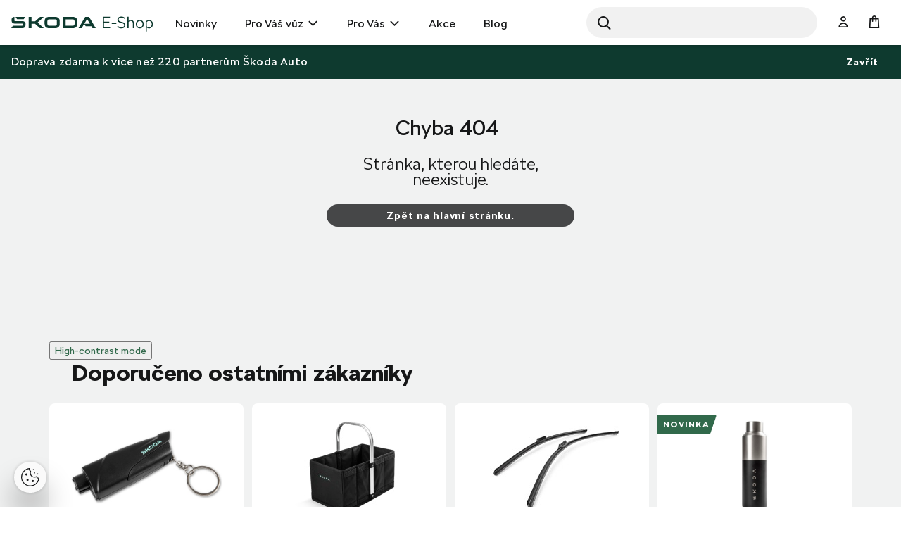

--- FILE ---
content_type: text/html;charset=UTF-8
request_url: https://eshop.skoda-auto.cz/cs_CZ/srouby-a-krytky/c/dealerList
body_size: 9676
content:
<!DOCTYPE html>
<html lang="cs-CZ">
<head prefix="og: https://ogp.me/ns#">
	<title>
        Not Found  | Oficiální E-shop Škoda Auto</title>

	<meta name="format-detection" content="telephone=no" />
	<meta http-equiv="Content-Type" content="text/html; charset=utf-8"/>
	<meta http-equiv="X-UA-Compatible" content="IE=edge">
	<meta charset="utf-8">
	<meta name="viewport" content="width=device-width, initial-scale=1 ">

	<meta name="legal-entity-id" content="260">
	<script src="https://cross.skoda-auto.com/sdrive/endpoint.js?v=2"></script>
 	<script src="https://sdrive.azureedge.net/sdrive/zero-tracking.js"></script>
 	<style type="text/css">
 	#onetrust-pc-sdk.otPcCenter {
    max-height: 550px !important;
	}
 	</style>
	<meta name="keywords">
<meta name="description">
<meta name="robots" content="index,follow">
<link rel="canonical" href="https://eshop.skoda-auto.cz/cs_CZ/srouby-a-krytky/c/dealerList" />
			<link rel="alternate" hreflang="x-default" href="https://eshop.skoda-auto.com" />
			<link rel="shortcut icon" type="image/x-icon" media="all" href="/_ui/responsive/theme-skoda/images/favicon.ico" />
		<link rel="stylesheet" type="text/css" media="all" href="/wro/all_responsive.css" />
		<link rel="stylesheet" type="text/css" media="all" href="/wro/skoda_responsive.css" />
		<link rel="stylesheet" type="text/css" media="all" href="/wro/addons_responsive.css" />
	<script>
	
	var skaGoogleTagManagerSettings = {
		dataLayer: 'dataLayer',
		containerId: 'GTM-TDTCG7C',
	};

	
	window[skaGoogleTagManagerSettings.dataLayer] = window[skaGoogleTagManagerSettings.dataLayer] || [];


	
	function gtag() {
		window[skaGoogleTagManagerSettings.dataLayer].push(arguments);
	}

	(function(w,d,s,l,i){w[l]=w[l]||[];w[l].push({'gtm.start':
		new Date().getTime(),event:'gtm.js'});var f=d.getElementsByTagName(s)[0],
		j=d.createElement(s),dl=l!='dataLayer'?'&l='+l:'';j.async=true;j.src=
		'https://www.googletagmanager.com/gtm.js?id='+i+dl;f.parentNode.insertBefore(j,f);
	})(window,document,'script',skaGoogleTagManagerSettings.dataLayer,skaGoogleTagManagerSettings.containerId);
</script>
<!--
  ~ /*
  ~  * Copyright (c) 2020 SAP SE or an SAP affiliate company. All rights reserved.
  ~  */
-->

<script src="/_ui/shared/js/analyticsmediator.js"></script>


<!-- Google Tag Manager Data Layer -->
<script>
  
    window.dataLayer = window.dataLayer || [];

    
  /*  window.addEventListener('load', function () {
      ACC.gtm.pushPageVisit({
        legalEntityId: '260',
        title: document.title,
        languageTag: 'cs-CZ',
      });
    }, false); */
    var percentageObj = {};
    var percentagesArr = [25,50,75,100];
	window.addEventListener('scroll', function () {
		var scrollVal = this.scrollY;
	    for(var i =0; i<percentagesArr.length;i++){
	        var currentPercentage = percentagesArr[i];
	        var scrollPercentage = parseInt(((document.documentElement.scrollHeight - document.documentElement.clientHeight)/100) * currentPercentage);
	        if(scrollVal >= scrollPercentage && !window.percentageObj[scrollPercentage.toString()]){
	            ACC.gtm.ScrollPage(currentPercentage.toString()); 
	            window.percentageObj[scrollPercentage.toString()] = true;
	        };
	    };
     }, false);

    </script>
<!-- End Google Tag Manager Data Layer -->




  

















<script>
      !function(R,e,g,f,o,r,m){f=R[f]=R[f]||function(x){(f.q=f.q||[]).push(
      x)};R=e.createElement(g);g=e.getElementsByTagName(g)[0];R.src='https'
      +'://app.regform.io/loader.js';R.defer=!0;g.parentNode.insertBefore(R
      ,g);f(o)}(window,document,'script','_frmk','wv6m2D35JY');
</script>

<script async src="https://scripts.luigisbox.tech/LBX-463412.js"></script>
</head>

<body class="page-notFound pageType-ContentPage template-pages-error-errorPage pageLabel-404 smartedit-page-uid-notFound smartedit-page-uuid-eyJpdGVtSWQiOiJub3RGb3VuZCIsImNhdGFsb2dJZCI6IlNrb2RhQ1pTS0NvbnRlbnRDYXRhbG9nIiwiY2F0YWxvZ1ZlcnNpb24iOiJPbmxpbmUifQ== smartedit-catalog-version-uuid-SkodaCZSKContentCatalog/Online  language-cs_CZ">


<input type="hidden" id="dealerLinkTitle"/>
<div class="hidden">
<select id="dealer_list">
<option value="pickup_at_a_dealership"></option>
</select>
</div>
<input type="hidden" value="" id="selectDealerUrl"/>
<div id="pickupInfoTitle" class="display-none">
	<div class="pickupInfo-header">
		<div class="headline__wrapper">
			<span class="headline__back sko-icon sko-icon-beak-left js-back-to-dealers"></span>
			<span class="headline__inner">Zvolte prodejce pro vyzvednutí</span>
			<span class="headline__inner-sub">Informace o partnerovi E-shopu</span>
		</div>
	</div>
</div>

<div id="popup_store_pickup_info_form" class="display-none">
	<div class="dealer-popup">
		<div class="dealer-popup__content-container clearfix">
			<div class="dealer-popup__loader hide">
				<i class="glyphicon glyphicon-repeat animation-spin dealer-popup__loader-icon"></i>
				<span class="dealer-popup__loader-label">
					Načítání</span>
			</div>

			<div class="dealer-popup__content"></div>
		</div>

		<div class="dealer-popup__footer">
			<form id="command" name="setDeliveryAddressForm" class="dealer-popup__form" action="/cs_CZ/srouby-a-krytky/c/dealerList" method="post"><input type="hidden" class="js-store-id" />

               <button type="button" class="btn btn-default btn--big dealer-popup__button-cancel js-pickup-cancel">
					Zrušit</button>
			<div>
<input type="hidden" name="CSRFToken" value="9b1dcc41-4b89-461b-91da-e1f42b26bfdb" />
</div></form></div>
	</div>
	</div>

<script src="https://unpkg.com/react@17/umd/react.production.min.js"></script>
<script src="https://unpkg.com/react-dom@17/umd/react-dom.production.min.js"></script>
<noscript>
	<iframe src="https://www.googletagmanager.com/ns.html?id=GTM-TDTCG7C" height="0" width="0" style="display:none;visibility:hidden"></iframe>
</noscript>
<input type="hidden" id="legalEntityId" value="260"/>
    <input type="hidden" id="languageTag" value="cs-CZ"/>

		<main data-currency-iso-code="CZK">
			<a href="#skip-to-content" class="skiptocontent" >text.skipToContent</a>
			<a href="#skiptonavigation" class="skiptonavigation" >text.skipToNavigation</a>

			<div class="yCmsContentSlot top-header-slot">
</div><header class="js-mainHeader header-sticky search-active">
	<div class="header-section-wrapper">

		<div class="logo-section">
			<div class="js-site-logo">
				<div class="yCmsComponent yComponentWrapper">
<div class="simple-banner banner__component--responsive">
    <a href="/cs_CZ/" aria-label="Visit Å koda Eshop">
                <img class="js-responsive-image" data-media='{&#034;576&#034;:&#034;/medias/sys_master/images/h32/h77/9171544571934/logo-skoda/logo-skoda.svg&#034;,&#034;768&#034;:&#034;/medias/sys_master/images/hca/h73/9171544473630/logo-skoda/logo-skoda.svg&#034;,&#034;1024&#034;:&#034;/medias/sys_master/images/h73/h73/9171544440862/logo-skoda/logo-skoda.svg&#034;,&#034;1200&#034;:&#034;/medias/sys_master/images/h09/h73/9171544408094/logo-skoda/logo-skoda.svg&#034;}' title=""
                     alt='' style="">
            </a>
        </div></div></div>
		</div>

		<div class="header-main-menu-section">
			<nav class="main-menu-wrapper js-main-menu" role="navigation">
        <ul class="main-menu-list js-offcanvas-links">
            <li id="cmsitem_00046003" class=" ">

                    <div class="nav__primary-link" >
                        <a href="/cs_CZ/novinky/c/NEWS" title="Novinky">Novinky</a></div>

                    </li>
            <li id="ForYourCarNode" class="nav__links--primary-has__sub js-enquire-has-sub ">

                    <div class="nav__primary-link" data-dropdown-class="js-dropdown-ForYourCarNode" data-dropdown-desktop-only>
                        <a href="/cs_CZ/pro-vas-vuz/c/forYourCar" title="Pro Váš vůz" class="external-link">Pro Váš vůz</a></div>

                    <div class="sub-navigation-section column-1 js-dropdown-ForYourCarNode">
                                    <ul class="sub-navigation-list ">
                                        <div class="sub-navigation-columns">
                                            <div class="desktop-column-left js-desktop-column-left">
                                                <li class="yCmsComponent nav__link--secondary ">
<a href="/cs_CZ/vnitrni-vybava-vozu/c/interiorAccessories" class="link-with-thumbnail "><img src="/medias/sys_master/images/h18/had/9130398744606/vnitrni_vybava/vnitrni-vybava.webp" alt="vnitrni_vybava.webp" class="link-with-thumbnail--thumbnail" /><span class="link-with-thumbnail--heading">Vnitřní výbava vozu</span><span class="link-with-thumbnail--description">Autokoberce, Zavazadlový prostor, Dětské sedačky, Hudba a komunikace</span></a></li><li class="yCmsComponent nav__link--secondary ">
<a href="/cs_CZ/vnejsi-vybava-vozu/c/exteriorAccessories" class="link-with-thumbnail "><img src="/medias/sys_master/images/h59/ha9/9130398875678/vnejsi_vybava/vnejsi-vybava.webp" alt="vnejsi_vybava.webp" class="link-with-thumbnail--thumbnail" /><span class="link-with-thumbnail--heading">Vnější výbava vozu</span><span class="link-with-thumbnail--description">Dekorativní doplňky, Bezpečnost a ochrana, Výbava pro přepravu</span></a></li><li class="yCmsComponent nav__link--secondary ">
<a href="/cs_CZ/pece-o-vuz/c/carCare" class="link-with-thumbnail "><img src="/medias/sys_master/images/h47/ha6/9130398941214/pece_o_vuz/pece-o-vuz.webp" alt="pece_o_vuz.webp" class="link-with-thumbnail--thumbnail" /><span class="link-with-thumbnail--heading">Péče o vůz</span><span class="link-with-thumbnail--description">Autobaterie, Bezpečnostní výbava, Stěrače, Lakové tužky a spreje</span></a></li><li class="yCmsComponent nav__link--secondary ">
<a href="/cs_CZ/disky-a-kompletni-kola/c/wheelsAndRims" class="link-with-thumbnail "><img src="/medias/sys_master/images/hdd/h5a/9130399072286/disky_komplety/disky-komplety.webp" alt="disky_komplety.webp" class="link-with-thumbnail--thumbnail" /><span class="link-with-thumbnail--heading">Disky a kompletní kola</span><span class="link-with-thumbnail--description">Zimní a letní kompletní kola, Alu kola, Příslušenství ke kolům</span></a></li><li class="yCmsComponent nav__link--secondary ">
<a href="/cs_CZ/kosmetika-a-kapaliny/c/carCosmeticsAndLiquids" class="link-with-thumbnail "><img src="/medias/sys_master/images/hce/h54/9130399203358/kosmetika/kosmetika.webp" alt="kosmetika.webp" class="link-with-thumbnail--thumbnail" /><span class="link-with-thumbnail--heading">Kosmetika a kapaliny</span><span class="link-with-thumbnail--description">Čističe interiérů a exteriérů</span></a></li><li class="yCmsComponent nav__link--secondary ">
<a href="/cs_CZ/c/forYourCar?q&#61;%3AscoreDesc%3AmarketingCategory%3AProductOffer2" class="link-icon ">Alu kola </a></li><li class="yCmsComponent nav__link--secondary ">
<a href="/cs_CZ/e-mobilita/c/E_MOBILITA" class="link-with-thumbnail "><img src="/medias/sys_master/images/h0f/h51/9130399334430/e-mobilita/e-mobilita.webp" alt="e-mobilita.webp" class="link-with-thumbnail--thumbnail" /><span class="link-with-thumbnail--heading">E-Mobilita</span><span class="link-with-thumbnail--description">Wallboxy, nabíjecí kabely, tašky na kabely</span></a></li><li class="yCmsComponent nav__link--secondary ">
<a href="/cs_CZ/c/forYourCar?q&#61;%3AscoreDesc%3AmarketingCategory%3AProductOffer1" class="link-icon ">Příslušenství, co vylepší Váš vůz</a></li><li class="yCmsComponent nav__link--secondary ">
<a href="/cs_CZ/c/forYourCar?q&#61;%3AscoreDesc%3AmarketingCategory%3AProductOffer4" class="link-icon ">Kupte nové autobaterie a zimní komplety</a></li></div>
                                            <div class="desktop-column-right js-desktop-column-right"></div>
                                        </div>
                                    </ul>
                                </div>
                            </li>
            <li id="ForYouNode" class="nav__links--primary-has__sub js-enquire-has-sub ">

                    <div class="nav__primary-link" data-dropdown-class="js-dropdown-ForYouNode" data-dropdown-desktop-only>
                        <a href="/cs_CZ/pro-vas/c/forYou" title="Pro Vás" class="external-link">Pro Vás</a></div>

                    <div class="sub-navigation-section column-1 js-dropdown-ForYouNode">
                                    <ul class="sub-navigation-list ">
                                        <div class="sub-navigation-columns">
                                            <div class="desktop-column-left js-desktop-column-left">
                                                <li class="yCmsComponent nav__link--secondary ">
<a href="/cs_CZ/cyklistika/c/skodaCycling" class="link-with-thumbnail "><img src="/medias/sys_master/images/he8/h3a/9130401300510/cyklistika/cyklistika.webp" alt="cyklistika.webp" class="link-with-thumbnail--thumbnail" /><span class="link-with-thumbnail--heading">Cyklistika</span><span class="link-with-thumbnail--description">Jízdní kola, Cyklistické doplňky, Cyklistické oblečení</span></a></li><li class="yCmsComponent nav__link--secondary ">
<a href="/cs_CZ/obleceni-a-doplnky/c/fashionAndBags" class="link-with-thumbnail "><img src="/medias/sys_master/images/ha7/h3e/9130401431582/obleceni_doplnky/obleceni-doplnky.webp" alt="obleceni_doplnky.webp" class="link-with-thumbnail--thumbnail" /><span class="link-with-thumbnail--heading">Oblečení a doplňky</span><span class="link-with-thumbnail--description">Oblečení, Čepice, Tašky, Doplňky, Hodinky</span></a></li><li class="yCmsComponent nav__link--secondary ">
<a href="/cs_CZ/darkove-predmety/c/giftsAndMerchandise" class="link-with-thumbnail "><img src="/medias/sys_master/images/h56/h3f/9130401497118/darkove_predmety/darkove-predmety.webp" alt="darkove_predmety.webp" class="link-with-thumbnail--thumbnail" /><span class="link-with-thumbnail--heading">Dárkové předměty</span><span class="link-with-thumbnail--description">Hokej, Sklo a porcelán, Cestování, Elektronika, Pro děti</span></a></li><li class="yCmsComponent nav__link--secondary ">
<a href="/cs_CZ/modely-aut/c/carModels" class="link-with-thumbnail "><img src="/medias/sys_master/images/h67/h42/9130401562654/modely_aut2/modely-aut2.webp" alt="modely_aut2.webp" class="link-with-thumbnail--thumbnail" /><span class="link-with-thumbnail--heading">Modely aut</span><span class="link-with-thumbnail--description">Nové modely aut, Retro modely aut</span></a></li><li class="yCmsComponent nav__link--secondary ">
<a href="c/forYou?q&#61;%3AscoreDesc%3AmarketingCategory%3AProductOffer3" class="link-icon "></a></li><li class="yCmsComponent nav__link--secondary ">
<a href="/cs_CZ/motorsport/c/motorsport" class="link-with-thumbnail "><img src="/medias/sys_master/images/h65/h45/9130401628190/motorsport/motorsport.webp" alt="motorsport.webp" class="link-with-thumbnail--thumbnail" /><span class="link-with-thumbnail--heading">Motorsport</span><span class="link-with-thumbnail--description">Oblečení, Miniatury vozů R5</span></a></li><li class="yCmsComponent nav__link--secondary ">
<a href="/cs_CZ/c/forYourCar?q&#61;%3AscoreDesc%3AmarketingCategory%3AProductOffer4" class="link-icon "><img src="/medias/sys_master/root/he0/hc1/9086323556382/new-arrivals%282%29/new-arrivals-2-.png" alt="New Arrivals" />Kupte nové autobaterie a zimní komplety</a></li></div>
                                            <div class="desktop-column-right js-desktop-column-right"></div>
                                        </div>
                                    </ul>
                                </div>
                            </li>
            <li id="cmsitem_00044002" class=" ">

                    <div class="nav__primary-link" >
                        <a href="/cs_CZ/vyprodej/c/DiscountCZ" class="link-icon ">Akce</a></div>

                    </li>
            <li id="cmsitem_00047003" class=" ">

                    <div class="nav__primary-link" >
                        </div>

                    </li>
            <li id="cmsitem_00063002" class=" ">

                    <div class="nav__primary-link" >
                        <a href="/cs_CZ/blogs" title="Blog">Blog</a></div>

                    </li>
            </ul>
	</nav>
</div>

		 <div id="site-search-section" class="js-site-search-section site-search-section site-search is-active" data-suggestion-title="Produkty ">	<div class="yCmsComponent">
<div class="ui-front">
	<form name="search_form_SearchBoxComponent" method="get"
		action="/cs_CZ/search/">
		<div class="input-group">
			<button class="header-search-button js_search_button" aria-label="Search" type="submit">
                    <div class="sko-icon sko-icon-search" aria-hidden="true"></div>
                    <span class="sr-only">Search</span>
                </button>

			<label for="js-site-search-input" class="sr-only">Search</label>
				<input type="text" id="js-site-search-input"
					class="lbx-searchbox form-control js-site-search-input" name="text" value=""
                    maxlength="100" placeholder="Hledej"
					data-options="{
						&#034;autocompleteUrl&#034; : &#034;/cs_CZ/search/autocomplete/SearchBoxComponent&#034;,
						&#034;minCharactersBeforeRequest&#034; : &#034;3&#034;,
						&#034;waitTimeBeforeRequest&#034; : &#034;500&#034;,
						&#034;displayProductImages&#034; : &#034;true&#034;
					}"
					data-show-more-btn-label="Ukázat více výsledků"
					data-lb-init="true"
                    autocomplete="off"
                    style="border-radius: 50px;">
			<div class="search-close-btn js-search-close-btn">
			    <button>
			        <div class="sko-icon sko-icon-cross"></div>
			    </button>
			</div>
		</div>
	</form>

</div>
</div></div>

		<div class="head-account-section">
			<ul>
				<li>
						<div class="user-button user-button--hide-dropdown-mobile">
		<a href="/cs_CZ/login" class="user-button__trigger" aria-label="User Login Button" >
			<span class="sko-icon sko-icon-user-empty"></span>
			<span class="user-button__name">
				Přihlásit se</span>
		</a>
	</div>
</li>

				</ul>
		</div>

		<div class="cart-button-section">
			<div class="yCmsContentSlot miniCartSlot componentContainer mobile__nav__row--table">
<div class="yCmsComponent mobile__nav__row--table-cell">
<div class="nav-cart minicart-link">
	<a href="/cs_CZ/cart"
		data-dropdown-class="js-mini-cart-container"
		data-dropdown-ajax="/cs_CZ/cart/rollover/MiniCartComponent"
    	data-mini-cart-refresh-url="/cs_CZ/cart/miniCart/SUBTOTAL"
    	class="minicart-link__button js-mini-cart-link" aria-label="Mini cart" >
    	<span class="minicart-link__icon sko-icon sko-icon-cart"></span>
    	<span class="minicart-link__label">Košík</span>
    	<span class="minicart-link__count js-minicart-count"></span>
    </a>
	<div class="minicart-link__popup js-mini-cart-container mini-cart-container"></div>
</div>
</div></div></div>

		<div class="mobile-menu-button-section">
			<button class="js-mobile-menu-button" data-dropdown-class="js-main-menu" data-dropdown-mobile-and-tablet-only
					type="button" aria-label="menu">
				<div class="sko-icon sko-icon-hamburger"></div>
			</button>
		</div>

	</div>

	<div class="hidden-lg">
		<div class="js-mini-cart-container mini-cart-container">
			<!-- Content of this div will be added by JS on AJAX request. -->
		</div>
	</div>

	<div class="hidden-lg">
		<div class="user-button user-button--hide-trigger">
		<a href="/cs_CZ/login" class="user-button__trigger" aria-label="User Login Button" >
			<span class="sko-icon sko-icon-user-empty"></span>
			<span class="user-button__name">
				Přihlásit se</span>
		</a>
	</div>
</div>
</header>

<span id="skip-to-content"></span>

		
			<div class="main__inner-wrapper js-main-inner-wrapper " id="lbx-wrapper">
				<div class="main__notifications">
						<div class="notification-bar js-notification-bar" data-id="cmsitem_00031001">
        <div class="notification-bar__message">
            <p>
                 Doprava zdarma k více než 220 partnerům Škoda Auto</p>
        </div>
        <button type="button" class="notification-bar__close-button js-notification-bar-close">
            Zavřít</button>
    </div></div>
				<div class="main__content">
					<div class="container">
							<div class="global-alerts">
	<div class='alert alert--confirmation alert--confirmation--ajax alert--dismissable getAccAlert js-alert-confirmation js-dismissable hidden'>
    	<button class='alert__close closeAccAlert' aria-hidden='true' data-dismiss='alert' type='button'>
    		Zavřít</button>
    	<div class='alert__content'>
    		<div class='alert__icon'></div>
    		<div class='alert__message a'>
    			    Množství produktu bylo aktualizováno.</div>
    	    </div>
    </div>

    <div class='alert alert--error alert--error--ajax alert--dismissable getAccAlert js-alert-error js-dismissable hidden'>
    	<button class='alert__close closeAccAlert' aria-hidden='true' data-dismiss='alert' type='button'>
    		Zavřít</button>
    	<div class='alert__content'>
    		<div class='alert__icon'></div>
    		<div class='alert__message'>
    			Množství produktu vloženého do košíku bylo sníženo dle aktuálních skladových zásob.</div>
    	</div>
    </div>
</div>
</div>
					<div class="container">
        <div class="yCmsContentSlot error-page-block">
<div class="yCmsComponent no-space yComponentWrapper">
<div class="content"><h2>Chyba 404 </h2>

<p>Str&aacute;nka, kterou hled&aacute;te, neexistuje.</p>
</div></div><div class="yCmsComponent no-space yComponentWrapper">
<a href="/cs_CZ/" title="Zpět na hlavní stránku.">Zpět na hlavní stránku.</a></div></div><div class="lbx-404page-clicks" id="lbx-404page-clicks"></div>
        <div class="lbx-404page-conversion" id="lbx-404page-conversion"></div>
        <div class="lbx-404page-trends" id="lbx-404page-trends"></div>
    </div>
</div>

				<footer class="main__footer js-footer">
    <div class="footer__top">
        <div class="container">
            <div class="menu-columns">
                <div class="footer__nav--container">
                            <div class="title">O nakupování</div>
                            <ul class="footer__nav--links" x-ms-format-detection="none">
                                <li class="yCmsComponent footer__link">
<a href="/cs_CZ/howtoshop" title="Jak nakupovat">Jak nakupovat</a></li><li class="yCmsComponent footer__link">
<a href="/cs_CZ/deliveryinformation" title="Informace o doručení">Informace o doručení</a></li><li class="yCmsComponent footer__link">
<a href="/cs_CZ/paymentoption" title="Platební metody">Platební metody</a></li></ul>
                        </div>
                    <div class="footer__nav--container">
                            <div class="title">Vaše objednávky</div>
                            <ul class="footer__nav--links" x-ms-format-detection="none">
                                <li class="yCmsComponent footer__link">
<a href="/cs_CZ/ordertracking" title="Sledování objednávek">Sledování objednávek</a></li><li class="yCmsComponent footer__link">
<a href="/cs_CZ/claimsandreturns" title="Vrácení zboží a reklamace">Vrácení zboží a reklamace</a></li><li class="yCmsComponent footer__link">
<a href="/cs_CZ/faq" title="Často kladené dotazy">Často kladené dotazy</a></li><li class="yCmsComponent footer__link">
<a href="/cs_CZ/terms-and-conditions" title="Obchodní podmínky">Obchodní podmínky</a></li><li class="yCmsComponent footer__link is-active">
<a href="dealerList" title="Naši partneři">Naši partneři</a></li></ul>
                        </div>
                    <div class="footer__nav--container">
                            <div class="title">O nás</div>
                            <ul class="footer__nav--links" x-ms-format-detection="none">
                                <li class="yCmsComponent footer__link">
<a href="https://www.skoda-online.cz" title="Škoda Online" target="_blank" rel="noopener noreferrer">Škoda Online</a></li><li class="yCmsComponent footer__link">
<a href="https://www.skoda-auto.cz/" title="Škoda" target="_blank" rel="noopener noreferrer">Škoda</a></li><li class="yCmsComponent footer__link">
<a href="https://www.skoda-auto.cz/sluzby/ochrana-osobnich-udaju" title="Ochrana osobních údajů" target="_blank" rel="noopener noreferrer">Ochrana osobních údajů</a></li><li class="yCmsComponent footer__link">
<a href="https://www.skoda-auto.cz/servis-a-prislusenstvi/program-vozy-starsi-4-let" title="Šeková knížka" target="_blank" rel="noopener noreferrer">Šeková knížka</a></li></ul>
                        </div>
                    <div class="footer__nav--container">
                            <div class="title">Kontaktujte nás</div>
                            <ul class="footer__nav--links" x-ms-format-detection="none">
                                <li class="yCmsComponent footer__link">
<a href="tel:&#43;420800600000" class="link-icon "><img src="/medias/sys_master/images/hbe/he6/9086536351774/phone-icon/phone-icon.png" alt="Contact us" />&#43; 420 800 600 000</a></li><li class="yCmsComponent footer__link">
<a href="mailto:infoline&#64;skoda-auto.cz" class="link-icon "><img src="/medias/sys_master/images/hce/he9/9086536286238/envelope-icon/envelope-icon.png" alt="Mail Us" />infoline&#64;skoda-auto.cz</a></li></ul>
                        </div>
                    </div>
        </div>
    </div>
<div class="footer__bottom">
        <div class="container">
            <div class="footer__copyright">
                <div class="copyright-copy">
                    <div class="copyright-copy--item">
                            <div class="copyright-copy--text">© &Scaron;koda Auto a.s. 2026</div>
                                </div>
                    <div class="copyright-copy--item">
                            <a href="/cs_CZ/cookies" title="Cookies" target="_blank" rel="noopener noreferrer">Cookies</a></div>
                    <div class="copyright-copy--item">
                            <a href="https://www.skoda-auto.com/other/accessibility-information" title="Accessibility">Accessibility</a></div>
                    </div>

                <div class="social">
                    <a href="https://www.instagram.com/skodacr/" class="link-icon " target="_blank" rel="noopener noreferrer"><img src="/medias/sys_master/images/he7/h32/9084305997854/insta/insta.png" alt="insta.png" /></a><a href="https://twitter.com/skodask" class="link-icon " target="_blank" rel="noopener noreferrer"><img src="/medias/sys_master/images/h1f/h8b/9179242725406/x2/x2.png" alt="x2.png" /></a><a href="https://www.youtube.com/user/SKODACeskarepublika" class="link-icon " target="_blank" rel="noopener noreferrer"><img src="/medias/sys_master/images/hd0/h9b/9084306915358/youtube/youtube.png" alt="youtube.png" /></a><a href="https://www.facebook.com/skoda.cz" class="link-icon " target="_blank" rel="noopener noreferrer"><img src="/medias/sys_master/images/h09/hf1/9084307308574/fb/fb.png" alt="fb.png" /></a></div>

               <div class="footer-dropdown">
               <button type="button" class="btn btn-default btn--small js-country-selector"
               		data-country-selector-title="Výběr země">
               		<span class="footer--world-icon"></span>
               		 Česko / Czechia / Česky</button>











<div class="display-none" id="country-selector-popup">
  <div class="country-selector-popup">
    <form id="country-lang-form" class="js-form-with-flexible-label js-country-selector-form" action="/cs_CZ/srouby-a-krytky/c/dealerList" method="post">
      <div class="country-selector-popup__form">
        <input id="country-selector-error-message" type="hidden" value="
					There was an error in setting the country. Try to set up again or later.">
        <div class="country-selector-popup__content">
          <div class="footer-dropdown__item">
            <div class="form-group">
    <label class="control-label">
      Země</label>
    <select name="countryCode" id="site-selector" class="form-control form-select form-select--footer">
        <option value="https://eshop.skoda-auto.cz" site="SkodaCZ" selected="selected">Česká republika</option>
            <option value="https://eshop.skoda-auto.sk" site="SkodaSK"> Slovenská republika</option>
            <option value="https://eshop.skoda-auto.com" site="SkodaPL"> Polska / Poland</option>
            <option value="https://catalog.skoda-auto.com/eu" site="SkodaEU"> Worldwide catalog</option>
            </select>
    </div>

          </div>
          <div class="footer-dropdown__item">
            <div class="form-group">
    <label class="control-label">
      Jazyk</label>
    <select name="languageCode" id="lang-selector" class="form-control form-select form-select--footer">
        <option value="cs_CZ" selected="selected" lang="cs_CZ">
                Česky</option>
            <option value="en_CZ" lang="en_CZ">
                English</option>
            </select>
    </div>

          </div>
        </div>
        <button type="submit" class="btn btn-primary btn--big js-country-selector-form-submit country-selector-popup__submit-button">
          Potvrdit
        </button>
        <button type="button" class="btn btn-default btn--big btn-block js-country-selector-form-cancel country-selector-popup__cancel-button">
          Zavřít
        </button>
      </div>
    <div>
<input type="hidden" name="CSRFToken" value="9b1dcc41-4b89-461b-91da-e1f42b26bfdb" />
</div></form>
  </div>
</div></div>
            </div>
        </div>
    </div>
</footer>
</div>
		</main>

		









<div class="display-none" id="product-watchdog-popup">
    

    <div class="product-watchdog-popup">
        <form id="watchDogForm" class="js-form-with-flexible-label js-product-watchdog-form" action="/cs_CZ/srouby-a-krytky/c/dealerList" method="post">
            <div class="product-watchdog-popup__form">
                <input id="watchdog-success-message" type="hidden" value="Hlídání nastaveno">
                <input id="watchdog-error-message" type="hidden" value="Při potvrzení e-mailu nastala chyba. Zkuste hlídání nastavit znovu nebo později.">
                <input id="watchdog-product-code" name="productCode" type="hidden" value="">

                <p class="product-watchdog-popup__disclaimer product-watchdog-popup__disclaimer--form">
                    Ve chvíli, kdy bude produkt na skladě, budete upozorněni e-mailem.
                </p>

                

                <div class="form-group">
                    
                        <input id="email" name="email" class="product-watchdog-popup__input text-field__input input-sm" name="email" placeholder="Zadejte e-mail" type="text" value=""/>
                    

                    
                </div>
            </div>

            <div class="product-watchdog-popup__bottom-section">
                <div class="product-watchdog-popup__bottom-section__text">
                    <span class="sko-icon sko-icon-info-circle"></span>
                    <p class="product-watchdog-popup__disclaimer product-watchdog-popup__disclaimer--bottom-section">
                        Potvrzením berete na vědomí <a href ="https://www.skoda-auto.cz/sluzby/memorandum-prodej-v-e-shopu" target="_blank" rel="noopener noreferrer">Informace o zpracování osobních údajů</a>.
                    </p>
                </div>

                <div class="product-watchdog-popup__actions">
                    <button type="submit" class="btn btn-primary btn--big product-watchdog-popup__submit-button js-product-watchdog-form-submit">
                        Potvrdit
                    </button>

                    <button type="button" class="btn btn-default btn--big btn-simple btn-simple--black product-watchdog-popup__cancel-button js-product-watchdog-form-cancel">
                        Zrušit
                    </button>
                </div>
            </div>

        <div>
<input type="hidden" name="CSRFToken" value="9b1dcc41-4b89-461b-91da-e1f42b26bfdb" />
</div></form>
    </div>

</div><form name="accessiblityForm">
		<input type="hidden" id="accesibility_refreshScreenReaderBufferField" name="accesibility_refreshScreenReaderBufferField" value=""/>
	</form>
	<div id="ariaStatusMsg" class="skip" role="status" aria-relevant="text" aria-live="polite"></div>

	<script>
		/*<![CDATA[*/
		
		var ACC = { config: {} };
			ACC.config.contextPath = '';
			ACC.config.encodedContextPath = '\/cs_CZ';
			ACC.config.commonResourcePath = '\/_ui\/responsive\/common';
			ACC.config.themeResourcePath = '\/_ui\/responsive\/theme-skoda';
			ACC.config.siteResourcePath = '\/_ui\/responsive\/site-SkodaCZ';
			ACC.config.rootPath = '\/_ui\/responsive';
			ACC.config.CSRFToken = '9b1dcc41-4b89-461b-91da-e1f42b26bfdb';
			ACC.pwdStrengthVeryWeak = 'Velmi slabé';
			ACC.pwdStrengthWeak = 'Slabé';
			ACC.pwdStrengthMedium = 'Střední';
			ACC.pwdStrengthStrong = 'Silné';
			ACC.pwdStrengthVeryStrong = 'Velmi silné';
			ACC.pwdStrengthUnsafePwd = 'password.strength.unsafepwd';
			ACC.pwdStrengthTooShortPwd = 'Příliš krátké';
			ACC.pwdStrengthMinCharText = 'Minimální délka je %d znaků';
			ACC.accessibilityLoading = 'Načítá se... Počkejte prosím...';
			ACC.accessibilityStoresLoaded = 'Obchody jsou načteny.';
			ACC.config.googleApiKey='AIzaSyDfU3MRPfMkhVPxh-bx3_-oKi-xuIDwF2Y';
			ACC.config.googleApiVersion='3.7';
			ACC.config.googleRecaptchaApiKey='6LfgYd4cAAAAAMIev0YzP7h3AKDqhpWXLjpzX__a';
			ACC.config.cookiesMaxAge="";
			ACC.config.messageActionConfirm='Potvrdit';
			ACC.str = {};
			ACC.str.errors = {};
			ACC.str.errors.badRequest = 'Omlouváme se, ale váš požadavek nebylo možné zpracovat. Zkuste to prosím znovu, nebo kontaktujte administrátora.';
			ACC.str.errors.remove = 'Odstranit';
			ACC.str.errors.unauthorized = 'Váš požadavek nebylo možné zpracovat. Pro pokračování se zkuste \u003Ca href = \"\/login\"\u003Epřihlásit\u003C\/a\u003E .';
			ACC.str.watchdogTitle = 'Hlídat dostupnost';
			ACC.country = "";
			ACC.deliveryCountry = "";


			
			ACC.autocompleteUrl = '\/cs_CZ\/search\/autocompleteSecure';

			
			ACC.config.loginUrl = '\/cs_CZ\/login';
			
			ACC.config.logoutUrl = '\/cs_CZ\/logout';

			
			ACC.config.authenticationStatusUrl = '\/cs_CZ\/authentication\/status';

			ACC.config.analyticsCurrency = 'CZK';

			

		var SKA = { config: {} };
			SKA.config.zasilkovnaApiKey = '68c9e4e65e935beb';
			SKA.config.zasilkovnaCountryCode = 'cz';
			SKA.config.zasilkovnaLanguageCode = 'cs';
			SKA.config.zasilkovnaButtonColor = '#4ba82e';
			SKA.config.zasilkovnaBackgroundColor = '#FFFFFF';
			SKA.config.zasilkovnaFontColor = '#4A4A4A';
			SKA.config.zasilkovnaFontFamily = 'Open Sans';
			SKA.config.dealerLocatorBid = '260';
			SKA.config.dealerLocatorCulture = 'cs-cz';
			SKA.config.dealerLocatorLanguageCode = 'cs';
			SKA.config.dealerLocatorSourceUrl = 'https:\/\/retailers.skoda-auto.com\/widgets\/dealerlocator.min.js';
			SKA.config.dealerLocatorEndpointUrl = 'https:\/\/retailers.skoda-auto.com';
		/*]]>*/
	</script>
	<script>
	/*<![CDATA[*/
	ACC.addons = {};	//JS namespace for addons properties

	
		ACC.addons['smarteditaddon'] = [];
		
	/*]]>*/
</script>
<script src="/_ui/shared/js/generatedVariables.js"></script>
<script src="https://www.google.com/recaptcha/api.js?render=6LfgYd4cAAAAAMIev0YzP7h3AKDqhpWXLjpzX__a"></script>
		<script src="/wro/all_responsive.js"></script>
		<script src="/wro/addons_responsive.js"></script>
	<span class='sko-icon sko-icon-beak-up top-button js-top-button'></span>
</body>

</html>


--- FILE ---
content_type: text/html; charset=utf-8
request_url: https://www.google.com/recaptcha/api2/anchor?ar=1&k=6LfgYd4cAAAAAMIev0YzP7h3AKDqhpWXLjpzX__a&co=aHR0cHM6Ly9lc2hvcC5za29kYS1hdXRvLmN6OjQ0Mw..&hl=en&v=PoyoqOPhxBO7pBk68S4YbpHZ&size=invisible&anchor-ms=20000&execute-ms=30000&cb=okc428peur0h
body_size: 48581
content:
<!DOCTYPE HTML><html dir="ltr" lang="en"><head><meta http-equiv="Content-Type" content="text/html; charset=UTF-8">
<meta http-equiv="X-UA-Compatible" content="IE=edge">
<title>reCAPTCHA</title>
<style type="text/css">
/* cyrillic-ext */
@font-face {
  font-family: 'Roboto';
  font-style: normal;
  font-weight: 400;
  font-stretch: 100%;
  src: url(//fonts.gstatic.com/s/roboto/v48/KFO7CnqEu92Fr1ME7kSn66aGLdTylUAMa3GUBHMdazTgWw.woff2) format('woff2');
  unicode-range: U+0460-052F, U+1C80-1C8A, U+20B4, U+2DE0-2DFF, U+A640-A69F, U+FE2E-FE2F;
}
/* cyrillic */
@font-face {
  font-family: 'Roboto';
  font-style: normal;
  font-weight: 400;
  font-stretch: 100%;
  src: url(//fonts.gstatic.com/s/roboto/v48/KFO7CnqEu92Fr1ME7kSn66aGLdTylUAMa3iUBHMdazTgWw.woff2) format('woff2');
  unicode-range: U+0301, U+0400-045F, U+0490-0491, U+04B0-04B1, U+2116;
}
/* greek-ext */
@font-face {
  font-family: 'Roboto';
  font-style: normal;
  font-weight: 400;
  font-stretch: 100%;
  src: url(//fonts.gstatic.com/s/roboto/v48/KFO7CnqEu92Fr1ME7kSn66aGLdTylUAMa3CUBHMdazTgWw.woff2) format('woff2');
  unicode-range: U+1F00-1FFF;
}
/* greek */
@font-face {
  font-family: 'Roboto';
  font-style: normal;
  font-weight: 400;
  font-stretch: 100%;
  src: url(//fonts.gstatic.com/s/roboto/v48/KFO7CnqEu92Fr1ME7kSn66aGLdTylUAMa3-UBHMdazTgWw.woff2) format('woff2');
  unicode-range: U+0370-0377, U+037A-037F, U+0384-038A, U+038C, U+038E-03A1, U+03A3-03FF;
}
/* math */
@font-face {
  font-family: 'Roboto';
  font-style: normal;
  font-weight: 400;
  font-stretch: 100%;
  src: url(//fonts.gstatic.com/s/roboto/v48/KFO7CnqEu92Fr1ME7kSn66aGLdTylUAMawCUBHMdazTgWw.woff2) format('woff2');
  unicode-range: U+0302-0303, U+0305, U+0307-0308, U+0310, U+0312, U+0315, U+031A, U+0326-0327, U+032C, U+032F-0330, U+0332-0333, U+0338, U+033A, U+0346, U+034D, U+0391-03A1, U+03A3-03A9, U+03B1-03C9, U+03D1, U+03D5-03D6, U+03F0-03F1, U+03F4-03F5, U+2016-2017, U+2034-2038, U+203C, U+2040, U+2043, U+2047, U+2050, U+2057, U+205F, U+2070-2071, U+2074-208E, U+2090-209C, U+20D0-20DC, U+20E1, U+20E5-20EF, U+2100-2112, U+2114-2115, U+2117-2121, U+2123-214F, U+2190, U+2192, U+2194-21AE, U+21B0-21E5, U+21F1-21F2, U+21F4-2211, U+2213-2214, U+2216-22FF, U+2308-230B, U+2310, U+2319, U+231C-2321, U+2336-237A, U+237C, U+2395, U+239B-23B7, U+23D0, U+23DC-23E1, U+2474-2475, U+25AF, U+25B3, U+25B7, U+25BD, U+25C1, U+25CA, U+25CC, U+25FB, U+266D-266F, U+27C0-27FF, U+2900-2AFF, U+2B0E-2B11, U+2B30-2B4C, U+2BFE, U+3030, U+FF5B, U+FF5D, U+1D400-1D7FF, U+1EE00-1EEFF;
}
/* symbols */
@font-face {
  font-family: 'Roboto';
  font-style: normal;
  font-weight: 400;
  font-stretch: 100%;
  src: url(//fonts.gstatic.com/s/roboto/v48/KFO7CnqEu92Fr1ME7kSn66aGLdTylUAMaxKUBHMdazTgWw.woff2) format('woff2');
  unicode-range: U+0001-000C, U+000E-001F, U+007F-009F, U+20DD-20E0, U+20E2-20E4, U+2150-218F, U+2190, U+2192, U+2194-2199, U+21AF, U+21E6-21F0, U+21F3, U+2218-2219, U+2299, U+22C4-22C6, U+2300-243F, U+2440-244A, U+2460-24FF, U+25A0-27BF, U+2800-28FF, U+2921-2922, U+2981, U+29BF, U+29EB, U+2B00-2BFF, U+4DC0-4DFF, U+FFF9-FFFB, U+10140-1018E, U+10190-1019C, U+101A0, U+101D0-101FD, U+102E0-102FB, U+10E60-10E7E, U+1D2C0-1D2D3, U+1D2E0-1D37F, U+1F000-1F0FF, U+1F100-1F1AD, U+1F1E6-1F1FF, U+1F30D-1F30F, U+1F315, U+1F31C, U+1F31E, U+1F320-1F32C, U+1F336, U+1F378, U+1F37D, U+1F382, U+1F393-1F39F, U+1F3A7-1F3A8, U+1F3AC-1F3AF, U+1F3C2, U+1F3C4-1F3C6, U+1F3CA-1F3CE, U+1F3D4-1F3E0, U+1F3ED, U+1F3F1-1F3F3, U+1F3F5-1F3F7, U+1F408, U+1F415, U+1F41F, U+1F426, U+1F43F, U+1F441-1F442, U+1F444, U+1F446-1F449, U+1F44C-1F44E, U+1F453, U+1F46A, U+1F47D, U+1F4A3, U+1F4B0, U+1F4B3, U+1F4B9, U+1F4BB, U+1F4BF, U+1F4C8-1F4CB, U+1F4D6, U+1F4DA, U+1F4DF, U+1F4E3-1F4E6, U+1F4EA-1F4ED, U+1F4F7, U+1F4F9-1F4FB, U+1F4FD-1F4FE, U+1F503, U+1F507-1F50B, U+1F50D, U+1F512-1F513, U+1F53E-1F54A, U+1F54F-1F5FA, U+1F610, U+1F650-1F67F, U+1F687, U+1F68D, U+1F691, U+1F694, U+1F698, U+1F6AD, U+1F6B2, U+1F6B9-1F6BA, U+1F6BC, U+1F6C6-1F6CF, U+1F6D3-1F6D7, U+1F6E0-1F6EA, U+1F6F0-1F6F3, U+1F6F7-1F6FC, U+1F700-1F7FF, U+1F800-1F80B, U+1F810-1F847, U+1F850-1F859, U+1F860-1F887, U+1F890-1F8AD, U+1F8B0-1F8BB, U+1F8C0-1F8C1, U+1F900-1F90B, U+1F93B, U+1F946, U+1F984, U+1F996, U+1F9E9, U+1FA00-1FA6F, U+1FA70-1FA7C, U+1FA80-1FA89, U+1FA8F-1FAC6, U+1FACE-1FADC, U+1FADF-1FAE9, U+1FAF0-1FAF8, U+1FB00-1FBFF;
}
/* vietnamese */
@font-face {
  font-family: 'Roboto';
  font-style: normal;
  font-weight: 400;
  font-stretch: 100%;
  src: url(//fonts.gstatic.com/s/roboto/v48/KFO7CnqEu92Fr1ME7kSn66aGLdTylUAMa3OUBHMdazTgWw.woff2) format('woff2');
  unicode-range: U+0102-0103, U+0110-0111, U+0128-0129, U+0168-0169, U+01A0-01A1, U+01AF-01B0, U+0300-0301, U+0303-0304, U+0308-0309, U+0323, U+0329, U+1EA0-1EF9, U+20AB;
}
/* latin-ext */
@font-face {
  font-family: 'Roboto';
  font-style: normal;
  font-weight: 400;
  font-stretch: 100%;
  src: url(//fonts.gstatic.com/s/roboto/v48/KFO7CnqEu92Fr1ME7kSn66aGLdTylUAMa3KUBHMdazTgWw.woff2) format('woff2');
  unicode-range: U+0100-02BA, U+02BD-02C5, U+02C7-02CC, U+02CE-02D7, U+02DD-02FF, U+0304, U+0308, U+0329, U+1D00-1DBF, U+1E00-1E9F, U+1EF2-1EFF, U+2020, U+20A0-20AB, U+20AD-20C0, U+2113, U+2C60-2C7F, U+A720-A7FF;
}
/* latin */
@font-face {
  font-family: 'Roboto';
  font-style: normal;
  font-weight: 400;
  font-stretch: 100%;
  src: url(//fonts.gstatic.com/s/roboto/v48/KFO7CnqEu92Fr1ME7kSn66aGLdTylUAMa3yUBHMdazQ.woff2) format('woff2');
  unicode-range: U+0000-00FF, U+0131, U+0152-0153, U+02BB-02BC, U+02C6, U+02DA, U+02DC, U+0304, U+0308, U+0329, U+2000-206F, U+20AC, U+2122, U+2191, U+2193, U+2212, U+2215, U+FEFF, U+FFFD;
}
/* cyrillic-ext */
@font-face {
  font-family: 'Roboto';
  font-style: normal;
  font-weight: 500;
  font-stretch: 100%;
  src: url(//fonts.gstatic.com/s/roboto/v48/KFO7CnqEu92Fr1ME7kSn66aGLdTylUAMa3GUBHMdazTgWw.woff2) format('woff2');
  unicode-range: U+0460-052F, U+1C80-1C8A, U+20B4, U+2DE0-2DFF, U+A640-A69F, U+FE2E-FE2F;
}
/* cyrillic */
@font-face {
  font-family: 'Roboto';
  font-style: normal;
  font-weight: 500;
  font-stretch: 100%;
  src: url(//fonts.gstatic.com/s/roboto/v48/KFO7CnqEu92Fr1ME7kSn66aGLdTylUAMa3iUBHMdazTgWw.woff2) format('woff2');
  unicode-range: U+0301, U+0400-045F, U+0490-0491, U+04B0-04B1, U+2116;
}
/* greek-ext */
@font-face {
  font-family: 'Roboto';
  font-style: normal;
  font-weight: 500;
  font-stretch: 100%;
  src: url(//fonts.gstatic.com/s/roboto/v48/KFO7CnqEu92Fr1ME7kSn66aGLdTylUAMa3CUBHMdazTgWw.woff2) format('woff2');
  unicode-range: U+1F00-1FFF;
}
/* greek */
@font-face {
  font-family: 'Roboto';
  font-style: normal;
  font-weight: 500;
  font-stretch: 100%;
  src: url(//fonts.gstatic.com/s/roboto/v48/KFO7CnqEu92Fr1ME7kSn66aGLdTylUAMa3-UBHMdazTgWw.woff2) format('woff2');
  unicode-range: U+0370-0377, U+037A-037F, U+0384-038A, U+038C, U+038E-03A1, U+03A3-03FF;
}
/* math */
@font-face {
  font-family: 'Roboto';
  font-style: normal;
  font-weight: 500;
  font-stretch: 100%;
  src: url(//fonts.gstatic.com/s/roboto/v48/KFO7CnqEu92Fr1ME7kSn66aGLdTylUAMawCUBHMdazTgWw.woff2) format('woff2');
  unicode-range: U+0302-0303, U+0305, U+0307-0308, U+0310, U+0312, U+0315, U+031A, U+0326-0327, U+032C, U+032F-0330, U+0332-0333, U+0338, U+033A, U+0346, U+034D, U+0391-03A1, U+03A3-03A9, U+03B1-03C9, U+03D1, U+03D5-03D6, U+03F0-03F1, U+03F4-03F5, U+2016-2017, U+2034-2038, U+203C, U+2040, U+2043, U+2047, U+2050, U+2057, U+205F, U+2070-2071, U+2074-208E, U+2090-209C, U+20D0-20DC, U+20E1, U+20E5-20EF, U+2100-2112, U+2114-2115, U+2117-2121, U+2123-214F, U+2190, U+2192, U+2194-21AE, U+21B0-21E5, U+21F1-21F2, U+21F4-2211, U+2213-2214, U+2216-22FF, U+2308-230B, U+2310, U+2319, U+231C-2321, U+2336-237A, U+237C, U+2395, U+239B-23B7, U+23D0, U+23DC-23E1, U+2474-2475, U+25AF, U+25B3, U+25B7, U+25BD, U+25C1, U+25CA, U+25CC, U+25FB, U+266D-266F, U+27C0-27FF, U+2900-2AFF, U+2B0E-2B11, U+2B30-2B4C, U+2BFE, U+3030, U+FF5B, U+FF5D, U+1D400-1D7FF, U+1EE00-1EEFF;
}
/* symbols */
@font-face {
  font-family: 'Roboto';
  font-style: normal;
  font-weight: 500;
  font-stretch: 100%;
  src: url(//fonts.gstatic.com/s/roboto/v48/KFO7CnqEu92Fr1ME7kSn66aGLdTylUAMaxKUBHMdazTgWw.woff2) format('woff2');
  unicode-range: U+0001-000C, U+000E-001F, U+007F-009F, U+20DD-20E0, U+20E2-20E4, U+2150-218F, U+2190, U+2192, U+2194-2199, U+21AF, U+21E6-21F0, U+21F3, U+2218-2219, U+2299, U+22C4-22C6, U+2300-243F, U+2440-244A, U+2460-24FF, U+25A0-27BF, U+2800-28FF, U+2921-2922, U+2981, U+29BF, U+29EB, U+2B00-2BFF, U+4DC0-4DFF, U+FFF9-FFFB, U+10140-1018E, U+10190-1019C, U+101A0, U+101D0-101FD, U+102E0-102FB, U+10E60-10E7E, U+1D2C0-1D2D3, U+1D2E0-1D37F, U+1F000-1F0FF, U+1F100-1F1AD, U+1F1E6-1F1FF, U+1F30D-1F30F, U+1F315, U+1F31C, U+1F31E, U+1F320-1F32C, U+1F336, U+1F378, U+1F37D, U+1F382, U+1F393-1F39F, U+1F3A7-1F3A8, U+1F3AC-1F3AF, U+1F3C2, U+1F3C4-1F3C6, U+1F3CA-1F3CE, U+1F3D4-1F3E0, U+1F3ED, U+1F3F1-1F3F3, U+1F3F5-1F3F7, U+1F408, U+1F415, U+1F41F, U+1F426, U+1F43F, U+1F441-1F442, U+1F444, U+1F446-1F449, U+1F44C-1F44E, U+1F453, U+1F46A, U+1F47D, U+1F4A3, U+1F4B0, U+1F4B3, U+1F4B9, U+1F4BB, U+1F4BF, U+1F4C8-1F4CB, U+1F4D6, U+1F4DA, U+1F4DF, U+1F4E3-1F4E6, U+1F4EA-1F4ED, U+1F4F7, U+1F4F9-1F4FB, U+1F4FD-1F4FE, U+1F503, U+1F507-1F50B, U+1F50D, U+1F512-1F513, U+1F53E-1F54A, U+1F54F-1F5FA, U+1F610, U+1F650-1F67F, U+1F687, U+1F68D, U+1F691, U+1F694, U+1F698, U+1F6AD, U+1F6B2, U+1F6B9-1F6BA, U+1F6BC, U+1F6C6-1F6CF, U+1F6D3-1F6D7, U+1F6E0-1F6EA, U+1F6F0-1F6F3, U+1F6F7-1F6FC, U+1F700-1F7FF, U+1F800-1F80B, U+1F810-1F847, U+1F850-1F859, U+1F860-1F887, U+1F890-1F8AD, U+1F8B0-1F8BB, U+1F8C0-1F8C1, U+1F900-1F90B, U+1F93B, U+1F946, U+1F984, U+1F996, U+1F9E9, U+1FA00-1FA6F, U+1FA70-1FA7C, U+1FA80-1FA89, U+1FA8F-1FAC6, U+1FACE-1FADC, U+1FADF-1FAE9, U+1FAF0-1FAF8, U+1FB00-1FBFF;
}
/* vietnamese */
@font-face {
  font-family: 'Roboto';
  font-style: normal;
  font-weight: 500;
  font-stretch: 100%;
  src: url(//fonts.gstatic.com/s/roboto/v48/KFO7CnqEu92Fr1ME7kSn66aGLdTylUAMa3OUBHMdazTgWw.woff2) format('woff2');
  unicode-range: U+0102-0103, U+0110-0111, U+0128-0129, U+0168-0169, U+01A0-01A1, U+01AF-01B0, U+0300-0301, U+0303-0304, U+0308-0309, U+0323, U+0329, U+1EA0-1EF9, U+20AB;
}
/* latin-ext */
@font-face {
  font-family: 'Roboto';
  font-style: normal;
  font-weight: 500;
  font-stretch: 100%;
  src: url(//fonts.gstatic.com/s/roboto/v48/KFO7CnqEu92Fr1ME7kSn66aGLdTylUAMa3KUBHMdazTgWw.woff2) format('woff2');
  unicode-range: U+0100-02BA, U+02BD-02C5, U+02C7-02CC, U+02CE-02D7, U+02DD-02FF, U+0304, U+0308, U+0329, U+1D00-1DBF, U+1E00-1E9F, U+1EF2-1EFF, U+2020, U+20A0-20AB, U+20AD-20C0, U+2113, U+2C60-2C7F, U+A720-A7FF;
}
/* latin */
@font-face {
  font-family: 'Roboto';
  font-style: normal;
  font-weight: 500;
  font-stretch: 100%;
  src: url(//fonts.gstatic.com/s/roboto/v48/KFO7CnqEu92Fr1ME7kSn66aGLdTylUAMa3yUBHMdazQ.woff2) format('woff2');
  unicode-range: U+0000-00FF, U+0131, U+0152-0153, U+02BB-02BC, U+02C6, U+02DA, U+02DC, U+0304, U+0308, U+0329, U+2000-206F, U+20AC, U+2122, U+2191, U+2193, U+2212, U+2215, U+FEFF, U+FFFD;
}
/* cyrillic-ext */
@font-face {
  font-family: 'Roboto';
  font-style: normal;
  font-weight: 900;
  font-stretch: 100%;
  src: url(//fonts.gstatic.com/s/roboto/v48/KFO7CnqEu92Fr1ME7kSn66aGLdTylUAMa3GUBHMdazTgWw.woff2) format('woff2');
  unicode-range: U+0460-052F, U+1C80-1C8A, U+20B4, U+2DE0-2DFF, U+A640-A69F, U+FE2E-FE2F;
}
/* cyrillic */
@font-face {
  font-family: 'Roboto';
  font-style: normal;
  font-weight: 900;
  font-stretch: 100%;
  src: url(//fonts.gstatic.com/s/roboto/v48/KFO7CnqEu92Fr1ME7kSn66aGLdTylUAMa3iUBHMdazTgWw.woff2) format('woff2');
  unicode-range: U+0301, U+0400-045F, U+0490-0491, U+04B0-04B1, U+2116;
}
/* greek-ext */
@font-face {
  font-family: 'Roboto';
  font-style: normal;
  font-weight: 900;
  font-stretch: 100%;
  src: url(//fonts.gstatic.com/s/roboto/v48/KFO7CnqEu92Fr1ME7kSn66aGLdTylUAMa3CUBHMdazTgWw.woff2) format('woff2');
  unicode-range: U+1F00-1FFF;
}
/* greek */
@font-face {
  font-family: 'Roboto';
  font-style: normal;
  font-weight: 900;
  font-stretch: 100%;
  src: url(//fonts.gstatic.com/s/roboto/v48/KFO7CnqEu92Fr1ME7kSn66aGLdTylUAMa3-UBHMdazTgWw.woff2) format('woff2');
  unicode-range: U+0370-0377, U+037A-037F, U+0384-038A, U+038C, U+038E-03A1, U+03A3-03FF;
}
/* math */
@font-face {
  font-family: 'Roboto';
  font-style: normal;
  font-weight: 900;
  font-stretch: 100%;
  src: url(//fonts.gstatic.com/s/roboto/v48/KFO7CnqEu92Fr1ME7kSn66aGLdTylUAMawCUBHMdazTgWw.woff2) format('woff2');
  unicode-range: U+0302-0303, U+0305, U+0307-0308, U+0310, U+0312, U+0315, U+031A, U+0326-0327, U+032C, U+032F-0330, U+0332-0333, U+0338, U+033A, U+0346, U+034D, U+0391-03A1, U+03A3-03A9, U+03B1-03C9, U+03D1, U+03D5-03D6, U+03F0-03F1, U+03F4-03F5, U+2016-2017, U+2034-2038, U+203C, U+2040, U+2043, U+2047, U+2050, U+2057, U+205F, U+2070-2071, U+2074-208E, U+2090-209C, U+20D0-20DC, U+20E1, U+20E5-20EF, U+2100-2112, U+2114-2115, U+2117-2121, U+2123-214F, U+2190, U+2192, U+2194-21AE, U+21B0-21E5, U+21F1-21F2, U+21F4-2211, U+2213-2214, U+2216-22FF, U+2308-230B, U+2310, U+2319, U+231C-2321, U+2336-237A, U+237C, U+2395, U+239B-23B7, U+23D0, U+23DC-23E1, U+2474-2475, U+25AF, U+25B3, U+25B7, U+25BD, U+25C1, U+25CA, U+25CC, U+25FB, U+266D-266F, U+27C0-27FF, U+2900-2AFF, U+2B0E-2B11, U+2B30-2B4C, U+2BFE, U+3030, U+FF5B, U+FF5D, U+1D400-1D7FF, U+1EE00-1EEFF;
}
/* symbols */
@font-face {
  font-family: 'Roboto';
  font-style: normal;
  font-weight: 900;
  font-stretch: 100%;
  src: url(//fonts.gstatic.com/s/roboto/v48/KFO7CnqEu92Fr1ME7kSn66aGLdTylUAMaxKUBHMdazTgWw.woff2) format('woff2');
  unicode-range: U+0001-000C, U+000E-001F, U+007F-009F, U+20DD-20E0, U+20E2-20E4, U+2150-218F, U+2190, U+2192, U+2194-2199, U+21AF, U+21E6-21F0, U+21F3, U+2218-2219, U+2299, U+22C4-22C6, U+2300-243F, U+2440-244A, U+2460-24FF, U+25A0-27BF, U+2800-28FF, U+2921-2922, U+2981, U+29BF, U+29EB, U+2B00-2BFF, U+4DC0-4DFF, U+FFF9-FFFB, U+10140-1018E, U+10190-1019C, U+101A0, U+101D0-101FD, U+102E0-102FB, U+10E60-10E7E, U+1D2C0-1D2D3, U+1D2E0-1D37F, U+1F000-1F0FF, U+1F100-1F1AD, U+1F1E6-1F1FF, U+1F30D-1F30F, U+1F315, U+1F31C, U+1F31E, U+1F320-1F32C, U+1F336, U+1F378, U+1F37D, U+1F382, U+1F393-1F39F, U+1F3A7-1F3A8, U+1F3AC-1F3AF, U+1F3C2, U+1F3C4-1F3C6, U+1F3CA-1F3CE, U+1F3D4-1F3E0, U+1F3ED, U+1F3F1-1F3F3, U+1F3F5-1F3F7, U+1F408, U+1F415, U+1F41F, U+1F426, U+1F43F, U+1F441-1F442, U+1F444, U+1F446-1F449, U+1F44C-1F44E, U+1F453, U+1F46A, U+1F47D, U+1F4A3, U+1F4B0, U+1F4B3, U+1F4B9, U+1F4BB, U+1F4BF, U+1F4C8-1F4CB, U+1F4D6, U+1F4DA, U+1F4DF, U+1F4E3-1F4E6, U+1F4EA-1F4ED, U+1F4F7, U+1F4F9-1F4FB, U+1F4FD-1F4FE, U+1F503, U+1F507-1F50B, U+1F50D, U+1F512-1F513, U+1F53E-1F54A, U+1F54F-1F5FA, U+1F610, U+1F650-1F67F, U+1F687, U+1F68D, U+1F691, U+1F694, U+1F698, U+1F6AD, U+1F6B2, U+1F6B9-1F6BA, U+1F6BC, U+1F6C6-1F6CF, U+1F6D3-1F6D7, U+1F6E0-1F6EA, U+1F6F0-1F6F3, U+1F6F7-1F6FC, U+1F700-1F7FF, U+1F800-1F80B, U+1F810-1F847, U+1F850-1F859, U+1F860-1F887, U+1F890-1F8AD, U+1F8B0-1F8BB, U+1F8C0-1F8C1, U+1F900-1F90B, U+1F93B, U+1F946, U+1F984, U+1F996, U+1F9E9, U+1FA00-1FA6F, U+1FA70-1FA7C, U+1FA80-1FA89, U+1FA8F-1FAC6, U+1FACE-1FADC, U+1FADF-1FAE9, U+1FAF0-1FAF8, U+1FB00-1FBFF;
}
/* vietnamese */
@font-face {
  font-family: 'Roboto';
  font-style: normal;
  font-weight: 900;
  font-stretch: 100%;
  src: url(//fonts.gstatic.com/s/roboto/v48/KFO7CnqEu92Fr1ME7kSn66aGLdTylUAMa3OUBHMdazTgWw.woff2) format('woff2');
  unicode-range: U+0102-0103, U+0110-0111, U+0128-0129, U+0168-0169, U+01A0-01A1, U+01AF-01B0, U+0300-0301, U+0303-0304, U+0308-0309, U+0323, U+0329, U+1EA0-1EF9, U+20AB;
}
/* latin-ext */
@font-face {
  font-family: 'Roboto';
  font-style: normal;
  font-weight: 900;
  font-stretch: 100%;
  src: url(//fonts.gstatic.com/s/roboto/v48/KFO7CnqEu92Fr1ME7kSn66aGLdTylUAMa3KUBHMdazTgWw.woff2) format('woff2');
  unicode-range: U+0100-02BA, U+02BD-02C5, U+02C7-02CC, U+02CE-02D7, U+02DD-02FF, U+0304, U+0308, U+0329, U+1D00-1DBF, U+1E00-1E9F, U+1EF2-1EFF, U+2020, U+20A0-20AB, U+20AD-20C0, U+2113, U+2C60-2C7F, U+A720-A7FF;
}
/* latin */
@font-face {
  font-family: 'Roboto';
  font-style: normal;
  font-weight: 900;
  font-stretch: 100%;
  src: url(//fonts.gstatic.com/s/roboto/v48/KFO7CnqEu92Fr1ME7kSn66aGLdTylUAMa3yUBHMdazQ.woff2) format('woff2');
  unicode-range: U+0000-00FF, U+0131, U+0152-0153, U+02BB-02BC, U+02C6, U+02DA, U+02DC, U+0304, U+0308, U+0329, U+2000-206F, U+20AC, U+2122, U+2191, U+2193, U+2212, U+2215, U+FEFF, U+FFFD;
}

</style>
<link rel="stylesheet" type="text/css" href="https://www.gstatic.com/recaptcha/releases/PoyoqOPhxBO7pBk68S4YbpHZ/styles__ltr.css">
<script nonce="-seVeIXp0Eus6lo9lX6hSg" type="text/javascript">window['__recaptcha_api'] = 'https://www.google.com/recaptcha/api2/';</script>
<script type="text/javascript" src="https://www.gstatic.com/recaptcha/releases/PoyoqOPhxBO7pBk68S4YbpHZ/recaptcha__en.js" nonce="-seVeIXp0Eus6lo9lX6hSg">
      
    </script></head>
<body><div id="rc-anchor-alert" class="rc-anchor-alert"></div>
<input type="hidden" id="recaptcha-token" value="[base64]">
<script type="text/javascript" nonce="-seVeIXp0Eus6lo9lX6hSg">
      recaptcha.anchor.Main.init("[\x22ainput\x22,[\x22bgdata\x22,\x22\x22,\[base64]/[base64]/bmV3IFpbdF0obVswXSk6Sz09Mj9uZXcgWlt0XShtWzBdLG1bMV0pOks9PTM/bmV3IFpbdF0obVswXSxtWzFdLG1bMl0pOks9PTQ/[base64]/[base64]/[base64]/[base64]/[base64]/[base64]/[base64]/[base64]/[base64]/[base64]/[base64]/[base64]/[base64]/[base64]\\u003d\\u003d\x22,\[base64]\x22,\x22HC53wpo9TsKFbMK7HwDDj2nDvMKULsO9UMOvWsKxTGFCw4g4wpsvw5FhYsOBw5TCjV3DlsOew7fCj8Kyw4jCr8Kcw6XCj8Ouw6/DiBl/[base64]/ChADCqMORMcKgcWY/JU7CoMOIPUnDksO+w7HDmsORHTIKwpPDlQDDlsKyw65pw74OFsKfHcK6cMK6AhPDgk3CtsOeJE5Fw7lpwqtJwrHDulsJcFc/LMOPw7FNVBXCncKQeMK4B8Kfw61Bw7PDvArChFnChQbDnsKVLcKkF2prPiJadcK5PMOgEcODKXQRw63Ckm/DqcOqTMKVwpnCscO9wqpsdcKywp3CsxbCusKRwq3CijFrwptiw7bCvsKxw4jClH3Dmzo2wqvCrcKjw5wcwpXDvTMOwrDCmUhZNsOkMsO3w4diw7d2w57CksOEAAlUw5hPw73Cm3DDgFvDj0/Dg2wfw71iYsK/dX/DjDg2ZXIubcKUwpLCojp1w4/Dk8Olw4zDhFdZJVUTw7LDskjDpUs/CiJ7XsKXwrUKasOkw5nDsBsGEMOewqvCo8KHR8OPCcOtwqxaZ8OPEwg6a8Osw6XCicK2wq97w5Uxe27CtQLDi8KQw6bDncO/MxFbVXoPI1vDnUfCszHDjARmworClmnCghLCgMKWw7s2woYOCnFdMMObw4nDlxsswp3CvCB7wrTCo0M/w4sWw5F5w6cewrLCmMORPsOqwq1KeX5uw43DnHLCnMKbUHpiwpvCpBoAN8KfKgEEBBpKCsOJwrLDh8KIY8KIwrvDuQHDiyLCsDYjw63CmzzDjRLDp8OOcHolwrXDqxHDlzzCuMKSZSw5QMKfw6xZDy/[base64]/[base64]/DusKPCxvCuMObw6PDhmxnwp1Zw4d0CsK3AAhdSjoZw4x/wqLDlxsXdsO5JMKlQ8Kkw47CksOvKD7CjcOPccKfN8KQwpoRw7RFwovDp8ONw4dnwrbDssKOwokGwrDDlmTClRs7wp0RwqF/w5TDvTZ+ZMOKw4HDgsOedGATbMKmw51Cw7TCn1MBwrzDtsOAwoHCpMK3woTCqsKJOcKNwpppwqB4wptQw7vCizcUw7DCux7Dt2zDlQt7QMOwwqprw7AjFMOAwqfDmMKAYRjDvyoId1nCtMOmPsK/[base64]/Dm8KtwoDDtMKiw5rCucOqJCfCmWzCm8Oow6DDjMOyf8KTwoPDvnoNehUDWcOwelJ8CsKqJMO5DF1uwp3Cq8KgbsKkd38TwpLDtkwIwq48CsKewpXCjUsDw5siNsKLw7PCj8OSw7LCp8K1NMKqeDRoIwXDlsO7w4AUwrlQYnYFw5/DgH/[base64]/McKQw41YXwsMETo/fCh5wofDhmEVIAh+w4Ezw7Q1w47DsT11cxZlAV7Cs8K3w6lJVRU+PMOgwq/DiATDm8OGPHLDlTVwAxl6wobCmCYdwqcZS2XCiMO4w4TCrD7DhCnDoisPw47DnsKZw4YZw4pib2TCocK5wrfDv8O6RMOgIsKKwocLw7QwaiLDpsKfwpDCrgATenjCnMONf8KKw4Z5wo/Cp2pHMsOYFsK2YGvCrm8bHk/Dl1fCpcOfwrUFTMKdd8K7w6dGF8KDLcOBw6fCs2TDlMO4wrMOQ8OlV2kGB8Oqw7vCm8OXw5XCg3F9w4hFw4rCrUgOCjJXwo3CviLDn2k/QRYkaTNTw7jDuxhcEyIJccKqw4g9w6bCl8O+HcO/w7toZMKwVMKsYV9sw4XDogjDk8KPw4XDmSrDo1HDrBM4aCcNbgIvb8KcwpNEwrp8JRkPw5rCqWIcw7vCpjtywo0MIETCpX4WwoPCr8KEw7YGP2LCk2nDj8KmEcKPwozDjGIZFMKpwqXDisKNB2Qdwr/ChcO8bsOzwqDDuSXDolMXEsKEwoHDj8KrUMKAwoRzw7UYEVPChsK1PFhMPgXCtXbDu8Klw7fCv8OHw4rCsMOsasK8w6/DmjDDhl7CnmdBw7fDicKkH8KiD8KVQFsHw6dqwpk8VS/DsRB4w5zCkyLCmUcqwoPDgh/DlAZbw6bDgV4Aw7Uiw4nDowvCkAcyw5rCnm9sHmt4fkfClQklEcK5TVvCusOAVsOSwptlGcKYwqLCtcO2w5TCtBTDmXYKeB4eLzMHw4TDpx1jfAzDv1xGwrfDgsO8w4A3GMOLwo3CrxkgMMKvEhnCj3jDn24cwprChMKMGDhsw5nDgR/ChMOzBMOMw6pIw6BAwosfDMKiG8Kqw6rCr8KUT34qw57DuMKTw5AqWcOcw6LCqTvCjsO+w7QywpDCu8KywrHChMO/w77DpMKPwpRRw6zDr8K8ZWpkEsK+wpfCk8Kxw6QbH2YDwq1yH0XCkXfCucOlw6zCl8OwZsKLdFDDg2kRw4kVw4Bmw5jDkCbDtMKieSzDlh/DhcKmw6/CuSjCl1bDtcOvw7phaxXCqGlvwoVUw4xSw6NuEsOyNAVXw5/CgsKvw6PCqADCgwjCo0TCkGHCuEVGV8OSMFJCOsOfwoXDjjQzw5DCpQ/Di8OTKcK5CkDDlsKrwr3DpybDiz1+w5HCmxgRZmF2wotaOMOYAcKUw4jCnkHCjXDCrcKiV8KjDDlfUTomwrHDpMKHw47CpVkEYyrDmxQMFMOFaD1Of13Dox/DjDwuwqM7wqwBd8Kqwp5FwpEfwrk/SMOUDHwzHi/Cjm/CqTkdByQlfwTDp8Olw5NrwpbDgsORw5Vow7TCjcKWKCRnwqzCojnCjlJ0f8O7V8KlwrnDlcKiwoLCs8KsU2vDisObWnXDqhF7fyxMwoJpw44Yw6zCmcOgwoXClcKQw48nazHDv2VVw6jCpcKhV2Rjw4tnwqB/w7zCrsKbw6LDsMOwYj9Owrw3wq1RaQrCh8KEw6k0wqBhwrJtYA/[base64]/Ch3vCmjUHwpc3ScK8ZMKWwrDDjMKmwpzCmwbCicOkfcOkPMK5wqHDhX5Db0JFWMKGasOaEsKfw7rCssOtw6Iew6Yww67Cl1UkwpXCjBjDvXrCmlvCjmojw6XDh8KNJsK4wplEQSINwp3CpsO7BVPCsHJhwowHw41zaMOCWFAxEMKHDlvClRE/wpslwrXDisOPa8KVJsOywolNw5XCl8OmZ8KWA8OzVcKnNhk/wrLCsMOfIz/[base64]/w4vCpF3DpsKrw7hDwpApEgXDgzAbwrZ9wr5oG2hjwpTCkcKXF8OkBXLCnhI2wq/CvMKcw6/DmH8bw6HCk8KLAcKYXEsAYl3DqSQ8Y8Klw77DnWwra2RQQV7Ck0LDsEMXwoAlbFPDuAHDjVR3AsOFw67CmWLDusOBXnRCw658c2cYwrjDm8O4w6sawp0bwqB8wqHDsB4idk/ChFAhbMKIOMK9wr7DqxDCnC/DuHUKeMKTwoktIxbCksOkwrzChhXCl8ONw6nDjEd1IBDDlgbCgsOzwo1wwovChWtqwr7Djg8+w5rDq0AzC8K2bsKJDcKawpp6w7fDnsOtb0jDty/CjijCgW3CrlvDmk3DpgHCiMK7Q8KKZ8KLDsKLRVjCjSNNwpvCtFEADm0fFgLDrX/CiiXCtcK3YBpzwpxQw6Vcw7/DgMOoemc0w5jCusKkwprDr8KOwqnDn8OHIlbCgTJNA8K5wobCsRoXwqwCNm/CiDdgw6LCusKgXjrCj8KITMOYw7zDlxkFMMOGwozCijpcFMOxw4ofw5Jzw67DmlfDgRYBKMOyw4QLw4U+w40SbsOqUivDusK+w5kfH8K4Z8KOGmnDnsKyFDQHw44/[base64]/w6Q6wrLDnj9dwprDiQ3DucOTwrjDocOkwpfCkMKqwpdsbMKPPD3CisOKG8KrVcKnwr9Dw6DDlm8+woTDpFlUwpzDpl1gXiXDtlTDvMKkw7/Do8Obw5gdISN/wrLCu8KTW8OIw7pYwpzDrcO2w6HDvMK+E8OJw67Cj2QVw5YCATwaw7kwdcOtQnxxwqYtwrnCkkNiw4nCi8KTRB8sZVjDkCvCjcKOw4zCs8OpwqtoWUhNwobDuSTCgMKRdGZ/w5zCicK2w78sDFoRw5HDjFjCmsOOwqIuXMKWZ8KwwrDDs1rDo8Obw4N8wqE9HcOWw6kPQcK9woLCtcKnwqPCiEDCn8K+wo5MwqFswrh0XMOhw5Zvwr/CtkV8JGLDgsODw7UbYzw9w7rDoBTCgcKQw5gkw57Drh7ChzJ+eBbChE/Dpz90FEjCj3HCnMK4w53CoMKuw6sLSsOKXsOkw4DDsSbCn3PCph3DhV3DhkTCtMO/w59gwpNLw4R9ZivCosOpwp3DtMKGwrjCuVrDqcKTw6BQYClpwqg3w51AUQfChsKFw6wiw4IlKhLDrsO4UcKTTGQrwoh5LUHCtMOZwovDvMOjHHTCkyXCncO3dsKpJMKvw5DCrsKrAwZuwp/CoMKZLMKaA3HDi37CpMKVw4AJPmHDriTCsMOuw6jDqVNlRMKcw5gew410wowRRhdJBDICw4PDkjcEC8KzwoJowqlJwp7CsMKmw63CinRswooxw4VmSn1FwrgYwrRHwrvDtDkLw6bCpsOGwqdiU8OhT8OpwpAywrbClzrDisO+w7/DqMKFwpYKfcOGw6YbNMO4wpXDh8OOwrh6YsKZwrU1wovCjQHCnMOHwrBBE8KMa1hHw4TCm8KoJMOkPX9SIcOdw5ZWV8KGVsKzwrEUJzQ5c8ObI8OKwrJbN8KqZMK2w6kLw6jDjinCq8Ocw5bCniPCqsONBB7CucK0EsO3KcOpw7/[base64]/CoBoocSIKw4kDw63DnMO9wq4DCcK0aXgjHMOYScOtCcK8wpg/[base64]/DrcOYQRvDhcKRBsO0LcKNISPDgz/[base64]/CmG40wqvDo8KKw4bCpsK9wrHCrwnDn2rDhC/CkmTDlMK3B8K5wogAw61hZ2ddwpbCpFkdw54UDHRIw6xJXMKAEQrCpVtvwqIzRMKOKMKqwrxFw6DDusOGVMOfB8OlKH4aw7/DtMKDbx9sBsKawrEawo7DjQjDoVvDkcKdwqYQVwQjTyk/wpBCwoE9w5Z5wqFKO1lROW7CvS0FwqhbwoFWw7jCsMO5w6TDuCTCusKmHTzDgj7DgMKQwodVw5g5aQfCq8KiMSl9VWJgFz7DnnBxw6LDksO/F8OHWcKwWSFyw6cDwq3CusOwwpFkTcOJwox/IMKfw7waw4o9Mwo3w7bCrMO/[base64]/Dhzd0wrjCt8OAw7ZHHzI8FsOsblnCqMO8wqLDmFZCUcOzZX7DsnB1w6HCvcK8QTHDpjR5w6LCj0HCtA5IL2HCmQggNztQEcOVw7HCgwTCkcKdB308w7Q6w4fCh3BdPMK5M1/CpyMnwrTCqV8+HMOOw73CsH19aBXDqMKXSnNUXkPCrTl1woFFwosUTHBuw5sKfsOpWMKnZgofDVhXw7/DncKTTXTDhCgCbwjCoGZEZ8KHDcKFw6w2Xh5CwpIbw43CrWbCq8KfwoR0aCPDoMOTV3zCrQE9w71UTD9OIntDw6rDq8Oow7rCosK+wr3DlkfCtHRRPcOQwplsD8K/DEPCo0dDwobCjsK9wq7DsMOvw7TDhgLChSHDhMKbwrltwp7DhcOubGEXdcKiw5DCl1fDiw7DiRbCm8K2YgluN05EYEtewrglw51Qwp/CqcKawqVQwo3DumzCjmPDswg6J8KbFFp/[base64]/[base64]/Dr3rDgirCuMOawpTCtEnCl8O9wrkLw5/Dnl7CtxgNw68OBsKPXsOGZ1XCs8O9wqIKKcKaSU0QbMOfwrpvw5LCsXTDi8O/w68GF1AFw6kaV2Bmw7NTYMOec2jDjcKPR2nCgsK2McKpGD3CgQPCp8OVw7/CksKwBQEow5cAw4k2BnlYZsOwPsKiw7DCkMOqHjLDscOWwrMBwpksw4hYwobClsKBesKIw7XDj3XDmGLCl8K0FcKjPDhIw43Dv8KvwqvCrz5Mw5zCjMKEw4IME8OPO8O7KcOfVwRPScOCw5zDnn4KW8OrXV4PWD/CrWjDssKpCmxQw63DpFpfwrxmZxvDvSRhwq7DnxnCvXgBYGZuw7PCvkxUaMKpwrdVwpbCuigZw4PClRVvZMOQbcK8F8O2OcOwZ1rDqnViw4vChxbDqQdIQ8K6w7sHw4/Do8O8f8O8OWDDl8OEScO5TMKKw43DtcOrFgxkW8Obw6bCkV3Cj1ciwp0/SsKTwp/ChMOBHyouS8Ocw6rDkksPUcKrw6fDukbCqcO9w4BmfXtfwqbDsnDCqcKQwqsNwqLDgMKWwprDpn1aX0jCksKaJsKfw4XCq8KhwqEvw7jCgMKYCl7Dn8KFQxjCqsKzdSDCrwXDnsOlfi/CkyrDs8KWwodZEcOsXMKhCMK3DzjDssOVRcOKA8OwS8KTw6PDkcKLdD5dw6fCrcOjJ0nClMOGN8OgDcOqwql4wqdOf8KQw6vDhsO3JMOXLjXChEPDpsKwwq0Ywq5Pw4x3w6rCnmXDm23CrgLCsxDDqsOTcMO4wo/CtsOKwqHDncO5w5LDq1EoCcOIYVXDrBNqw7rCqmIKw7NANQ3CiTTCnXHCl8OcdcOEV8KaXcO7YCNTGi1vwpV4DMK/w7/Cv2AEwooEw6rDuMKTYsKHw7IMw7fDlynCtWE/IyrCkk3Crwliwqpew5QLaF/CjcKnw43ClcKVw4oEw4/DtcOJwrtBwrcBEsObKMO6S8KwWsO+w4TCvsOvw67DlcK9eFshBHd6wrDDhsK0CUjCpWRiFMOUAcKiwqDCkMKPH8KIZ8K0worCo8OqwoHDjsOpFCRRwrl+wrYeL8ONBMO7R8OXw71aEsKZGEnCrwjDgMO/wqk0cwPChhjDl8OFRcOYdsKnTcOEw44ACMKpT21nZwzCt2/DlMKbwrR2VFDCnWVHB3lvXw06f8OKwrTCv8O7esO5TlYVPEPCp8ODacOqJMKgw6gcHcOQwpJgF8KCwqI3dysXMydAWj8xcsO7bnXCrR3DsgBUwrgCwpnCoMKgS24zw6N6Q8KTwo/CksOcw5PCrsOew6rDm8OkXcO4wrcbw4DDtWzDvMKRXcOdX8OkSx3CgxZHwr8rKcOEwq/DqBZEwqUzGMKNECjDvcKvw6ZvwqnCpEA5w7/Cpnd/w5nDiR41woN5w4liInHCosO4IcKrw6B0wrbCqcKAw5HCg03DpcKfd8Knw4zDmcKZHMOewo3CsU/DrMObCh3DjCYDPsOfwoTCucOlAxFmw4BQwotxKEQZH8OXwpvDgMOcw6/ClHfDksOCw75CZT7CgMKxOcKgwpjCtXs0wrjCmMKtwo4BGcK0wp9hd8OcHgXCmcK7fibDnxPCnBbDiHnDr8O3w4sGwpbDiFJoGCN4w7XDnmLCshB3ERgfVMOCecKAVF7Dn8OqB28WXT/Ds27DlsO/w4IJwpbDtcKZwrsDw50Vw7jCjlPDqMKxEEPChH/DqTRUw6XClsOCwr9iRsO8wpDChkZhw6bCuMKJwocKw53CskVtGcOlfAzDhsKnAcOTw4IYw4UOH3jDuMKLIiHDsW5LwqBvQsOnwr3Co3nCjcK1wpFHw5PDq14Ww4Mnw7/DlTrDrHnDi8KAw4/CpwHDqsKJwqDCjcKew51Hw43Dq1BJDl0Vw7pIKMO9asKlLsKUwpt/SnLCo33DhFDDgMKTCRzDjsKmwoXDtCsiw6vDrMOPNi3CskBke8KUaD3DlGQsPW0EdsK6fRgcblfClHnDiX/CosORw5/[base64]/[base64]/OVnDtcOUF8OUwqciwqZuw79aw68vE8O7ZQo5wqhSw4PCmMOfbE4rwofCkEQBDsKdw4LCl8O7w548SHHCosKTVsOeNz7DjQLDuWzCm8K4ER/Drg7DsU3Dl8KmwqjCgkUJInAlfwYVf8KlQMKRw4PCoEnDsWcvw5zCvE9EAljDp0DDsMOYwrfDnkYSfcO8wrBXwphmw73Dg8Obw685RMK2OnAkwopFw6LCgsK9XCUsJwQSw4ZXwqUawobChzXCrsKQwpVyLcKewpbCp37CkwjCqMK3QQ/CqSllAzTDscKSW3cjRVjDt8KZb0p9Z8Omw6YXRsOFw7bCvTvDlE0jw7B9OGRAw6M1YlDDiVDCgSrDnsOrw6vCoSw2PF/CrHBqw5vCk8KSRU5cGFLDhE4LUsKQwrnCnADCiD/[base64]/DjVkpMsK/[base64]/Cqx/Dt2rCoHjCrcKVw4XDritPVzRCwrjCiFAswoJFw4NTK8OCeVvDo8K5VcKZwq1+V8Kiw5TChMK7cgfCuMK/w4NPw5DCq8OUdCYTVsK4wpvDmcOgwrJ8CApvHDswwqLCqsKew7vDj8KVacOUE8OowqLClsOTemFvwohFw4kzSV1xwqbCrQLChEhuVcORwp1OIHg0w6TCucKeAz/DimsWWmNHVcKSaMKlwo3Ds8OEwrE2MsOKwq/DrMOEwo0yMxokR8KpwpRkWMK3JR7CuUHCs1QZasOdw6PDqg0AaX9bwpTDpEZTwpLDgGpuYGMZJ8KfczFGwq/ChVDClMKvVcKNw7HCpm1nwohgSHcCdgDCgcOgwpV2wp/[base64]/DjULCjMOacAZqw5lKQ8O6SsKkwoI2bcKNwqYFw71FXGAcw64Hw5EUdcOiHz7CqBnCq35ew6LCjcOCw4DCmsK/wpLDiSHClDnDksKPRMK7w73CtMK0K8Kgw4DCnyhrwosWbMKqw7s0w6xrwqDDu8OgFcK6wp43wqReVXbDtsO/wrfCjUEAw4/ChMKgHMOuw5U2wpvCgy/DqMKqw4bDv8KDARHClxXCksOdw4wCwoTDhMKXwr5yw5cONl/DkBrCiVXDpsKLPMKnw7pyFiDDpsOYw7p2EBfDksKowr3DgjjCv8OLw5zDjsO3KGNTfMKPDALClcOnw71bHsKqw5MPwp0cw6HCqMOhSHPDssK5YCwfa8O/w69RTlloHX/Cv17CmVolwoYwwpZXOQo9KMO1w5hwH3DClhfDskIqw6NoXBrCkcOlD07DhcKfIWnCk8KHw5BsBWIMTAAGXhPCksOLw4jCgGrCisOWRsOxwqoVwqMIbsKMwrA+wo/DhcKjAcKMw4R9wr1Me8O5NcOpw7IyAMKwIsK5wrFywrQ3eQRMeHkEWcKPw5DDlQ/CjV5gFCHDm8KHwpTDlcOtwrvCgMOQDT96w5YjJcKDDhzDhsOCw6RQw7XCqsOvDcOBwpbCiF0Rwr3DtcKyw4xPHThLwqLDoMK6dCZiXWTDjcKTwp/DjQ1PKMK/wqzCu8OQwrfCqcObLgXDtlXDicOdHMOSw4NjbWs3bxvDvGVxwqvDjERVWsOWwrjCpMO4USMswownwo7DtTzDg1QGwpYfW8OFIBl0w4/Dk0bClBNddV/CphxJccOyMcOVwrLDg1Ucwotfa8OFw67Do8KTBcKLw7DDuMOjw5N9w7g/Z8KNwrvCqMKCAlo6ecOjM8O2ecOiw6VvdVICw4p4w69razoGbCLDkhw6UsKdUywMOVx8w5hdA8K/w7jCs8O4KTEuw5tpDsKDFsKDw6wZYgLChkUkIsKuPhLCqMOaGsOow5NdG8KMwp7Dnxo6wqw1w545McK+ZjXDmcOMQsKGw6LDq8OwwqESf03CplDDrhUjwrMNw5zCt8O/bV/DpsKyFHrDnsOcXcK5WD7Csgxmw5FTwp3CoiM3FMOVMzoOwrArUcKowqLDoULCiEHDmjDCpsOCwr/CicKxU8OGfWMzw4dQWmJrQMObT0/DpMKvV8Kqw6g5PjvDnx0DW1LDvcKyw649ZMKpFjRPw7F3wrsIwpg1w6TCt13DpsKmLzdjNMO8UcKrSsKKYBVfwrrDsh0Uw5EkGyjCt8Orw6Y/[base64]/DrMKDNCVGw5xrwoA2w5PCh1Z8wqnDs8KkJRNEIA9Fwqc/[base64]/DrH87wrFpAQhRKsKdw4bDgTUbRnPCpF3ClMOHIcOkw5jDtcOjCBR3CC16cw7DrEXCgkbDoQM7w7liw6RKwrVlYA4cMcKRQUdxwrFOTx3Cm8KOVkrCgsOkFcKGUMOEw4/[base64]/DscKxw4fDkcKIJ8O0wpzDvUA4FsKcQ8Kdwqdrw4TDgMKWZVrDicOuLk/CksOFS8KqJQJDw6nCrlzCtwvDu8KnwqjDpMKZRlRHDMOUw6ZcGkRQwpXDiRhMacKqw5/Do8K3NWbCtilzeDXCpCzDhMKhwpDCgQjCoMK7w4nCkzLCliDDnRw1a8OFGX0SNG/Drhl4X3AiwrXCmcOcLFFyeRfCs8OFw4UHOTACfirCr8O5wqHCt8Kyw5bCgC/DpsKew6XCkAtzwoLDgMK5wpPCuMOWDVjDmsK5w512w61swrLDosOXw6dsw5FSOiVGNMOpRyfDrBnClsOITMOlN8Kuw4vDmsOkDcOew5JCHMOVFFnCtSYGw4p0dMOnAcKaaXFEw75OZMOzCX7DnsOWWi7DmMO8UsOzUTHCmhtPJA/CszHCilhIBMOAf097w7zDjS3Ck8OkwrIow79mwqnDqsKIw4AYRHbDvcORwoTDpXbDrMKPLMKPw6rDtULCi2DDu8Kzw4rDrxpqEcOiAB/CpwXDnMOcw7bCnxISWUvCpm/Dn8KjJsKlw7rCuAbDvHfClChzw4vCksKQDzHCoAdjWx3DqsOMesKJFlXDjT/DqMKGfcOqMsOdw5PDvHkuw5XDjsKRNSsmw7jDnhTDtElywqtVworDnW1qOTHDu2vCujtpISPDlFLDhG/CmXTDqTE0RCNnEWzDry0+C0w+w7VkUcOnYwocSXPCrltnw6wIAcOcVsKnRm5aNMOLwqTChUhWWsKvSMObT8OEw4o5w4NxwqvChFIuw4Q4wqPDm3zCksOEOSPCowNCw7LCpsOzw6Rfw6pbw6FLKsKEwqgYw7HDs3HCiHApXkJ/wrjCqMO5bcOeO8OPUMOZw7nCrlLDtn3CnMKBUF4ie23DmmFxMMKtIzhoKsKEU8KCT0khOCcATcKZw5Qjw6dYw7rDmcK+EMOmwoIDw5jDpFh9w4ZDUsOgwq86fEMgw7YCVcOEwqFeGsKjw7/DtsKPw5NbwrouwqtCXkFeMMKKwrM0IcOdwpTDrcOcwqtGBsKMWkgLwqoVesKVw4/DsTApwpnDg0gtwqNDw67Dm8O0wqfCi8Knw4XDhlpAw4LCrgQHAQzCv8Kkw7sQEl10L3XCoR7Co0pRwqd4wp7Dv3omwobCjx/Dtl3CpsOmYSDDmUjDnlERLxTCoMKMTFYOw5HCuE3DojvDnUhlw7fDj8OUw6vDvAl5wq8HHcOQD8ODwoTCn8O2fcKNZcOswo/DgMKRKsOAIcOmCcOOwqTCgMKzw60wwo/DpQskw6VGwpw9w6AowozDuEvDrwPClcOiwozCslkJwpbDlsO2F0RBwq3ConzCiijDmWPDtW1Nw5IHw7Qaw6oCEiVwFVdQG8OaVMO1woYOw5LCjVJbKCEnw6jCusOmFsOKWVYmwrXDsMKdw5vDk8Ozwpp3w4/[base64]/[base64]/w7nCl3zDviTCo8K3KAltbcKXMcOswo/[base64]/BMOjMz3CoMOnOsOvwqDDkCJYwpjCg8OMScKOQcOtw73Ctgx/GEHDsR/DtAtpw6Jaw47CvsKyLMK3ScKkwpFEFGZEwoXCicKswqXCjcK6wo95OgJoXcOAA8K8w6BwLjQgw7Jbw6PCgcOMw6puw4PDsFJ9w4/CpV1OwpTDisOZOiXDocOSwqoQw6TDhTDDk0nDh8KrwpJswo/CkB3Dm8K2wpJUV8OgWy/DqsKVw6kZOcKcJMO7wpsfw7Z5KcOfwotnw7xaMwzDvhA8w7psIj3Dmhp5JFvCiAbCgxUrw5AVwpTDm09EBcKqVsKTRCrCoMK1w7fChURxw5PDjcOAO8OZE8KsQEsKwovDscKOI8KZw5h4wqElwoTCrB/DvRZ4amYyVcOZwqcTM8Kcw4/ChMKcwrULSzMUwrLDuAvCrcKUa3NfKmnCkjXDljAPW3dJw5XDtU14fcKQaMKNJBfCr8OBw7TDqzHDj8KZUWrDmsO/wrtOw6FNQxkMCzLDkMOEC8OaLWlVT8OAw6VLwovDqxfDhH8TwpXCo8ONLsOGCnTDpDdzwo9ywqrDncKTcG/Cvj9bNcODwojDlsO1XsK0w4fCgVDDsTwuV8KtaQYoeMKhc8KmwosOw5A1wobDgsKow7/Chlgww57DmHBFSMKiwoIVEcOmFVsoTMOmwoTDksO2w73CoHzCuMKSwovDt1LDhwPDslvDs8KHOW3Dj2jCll/DoDA8wqhmwqN4wp7DiTMDw7nCsHVLw4XCoRrCixXCpxTDvMOAwpw0w6DDt8KQEk/CkCvDnQl3C3bDusOEwpfCv8O6KsKcw5E8woXDnxh0w5fCsnUAacKUw7bDm8KXRcKKwoJuw5zDkMOnGsKqwozCoXXCt8OVP2RiCxM3w6rCtgPCkMKewpxqw4/CqMKfwrrCvMK1w4gpAX4/[base64]/wp7DmsK/[base64]/Co8OywoDDmsOQNBlFw7JBwqdxQsOfaz/DpsKhfQ7Dp8ODLnDCtTPDisKWAMOOSFQPwpTCnmIWwqcFwqUSw5HDqzXDhsKGPMKZw6sqESIxI8O0RcKIDDfCskBmwrAqbloww5DCq8OePXzChlTDpMKuDWrCo8OqdxV5OMOGw53Ch35zw73DgsKjw67CilEne8O7ZB8zcBggwqdyMAR/ecK8w5oWM29Af0nDmsKlwq/Ch8Knw6MkfQx8wqvCkz/CukHDisOTwq4XGcOnOVphw4FCFMKcwpt6EsOLw7sbwp7DqXjCncOeNMO8X8KGHMKXT8KwRsO5wqkdHhHDr3/DnQU0wrRAwqAefn4UE8K5P8OjU8OgfMOmT8OQwo/DglrCscKYw65OcMOFbcKdwr8iMsK1HsO3wrTDkgM9wrclYjbDtsKPYcOcMsOiwql1w7HDrcOZDgFdYcK/cMONYMK3cT4hI8OGw6PCvz7Cl8Oqwp99TMKPBVZpWcOMw4/CtMOQYMOEwoEBKcOFw6wSXk7CllTDqsOSw48yfMKxwrQQK1lPwoEwDcOeHcOnw6QLesKADjETwrPCjcKDwrZWw6PDhMK4KFHCvT7Cu2lOPMOTwrsFwpPCnWtkVjk5GGQCwqdbFhhpfMO5MQ1BC3fCisOuJ8OIwqfDusOkw6bDqF8KFcKAwrPDnzN4YMOSw7dZSn/[base64]/CscO8wpvDjAdPP8OKw5R/wrjDsh8Yw6vDpcKow6rDrcKZw4dcw6fDhMOHwo1OEwRGImE5cyrCgT1MHWUCWiwlwpYIw61cXMOIw4c0GjDDisOfHMK2wogVw54qw5rCrcKxbThNKELDs0kWwobDvykrw6bDtsOJZcKxLBjDlsOUQ1zDvzcnflnClcKtw7g3f8OuwoQTwr1qwrFpwp/[base64]/[base64]/ColjDmUUNDsK1FBE6wqhTHDUIeMODwoXDpsKjUcOowojDpHQ/w7cRwoDCkD/[base64]/DqQfCr23CvMKQCEXDkGfDkmNKw5DDngIHwrEaw6rDq13DkXx0UhbChm0zworDin/CpcOWaXvDgmRAw6hFNljCrcOuw7BJwofChwgvJjgUwoUqTsOdGSHCicOow6c/[base64]/[base64]/UhXDkFfCoFQiHWx7w67Cs8KhwoHDhMKqAMOaBBEKw4Nzw7cTw7zDmcKkwoBLC8OFMExkEsKgw7c9w7p8Uz96wqwodMOdwoMewrLCssKXw4obwoPDqcOARsO3dcKTQcKGwo7DksOwwoVgSxIaKFUzGcOHw5nCoMO/[base64]/DlX7DmmQ+w7LCnBBvXWAxXldMW8OQwqYAwqRsAMO0wopxwrF4cl7DgcOiw51Xw4VpMMO7w5/DsDMIwrTDpCTCnX5vATAuw6Q1G8K6CsKnwoYIw6EgdMKmw4jCvT7CmT/Ct8Ofw7jCkcOfaCzCnCTCixhSwqpbw59lLVctwoDCusOee2FMIcO8w4BWa2YEwooIBhnCkAUKHsOHw5Q0wpFUesOpKcKQDTg3w6XDgA1bF1QZGMOAwro4U8Khw77CgHMfwrnCpMOVw5tuw4pBwpPDl8KKwp/Cu8KaDkbDlMOJwpNiw6cEwopFwod/esKpZMKxw4Qbw7FBICnCrzzCkMOldMKjSDMtw6smeMOdDwrCqGpQdcOJH8KDbcKjWcOuw7rDrsONw4rCpMKEIsKOVsOCw5bDsFE/wrjDm2vDlMK1VnvCmVUcL8KgW8OfwqvCtCYKasKEKsOAwrVMS8OmTxEtRQDCtCwVwpTDgcKbw7Nswqg0Fnh7JxHCnBPDuMKww4MIZXFBwpTDtRLDq2hAag1bc8O3wrBRAw0oJ8OOw7HDssOWVMKkw5phH0EBCMO9w6EyG8Kxw6vCksOkB8OtHSl/wrHDu1DDicOhEQfCr8OHc3wvw6XDnFLDo0PDpWYXwp4xwqEEw7VAwr3CqhzCjCLDjggBw4Y+w7sCw77DgcKOw7HChsO/[base64]/wqTDgTcqbCgAwpDDmsO/wr5Mw7bDiGPCswzDjEQcwqjDqVDDmRzCtmYFw5IkDnEDwrXDjAvDvsO2w4zCknPDu8O0UsKxBMKEw5VaXGIBw79MwpE8ShTCpHfCiHTDtTDCt3LDusK1NsOfwospwovDmHnDisKnwqpFwo/[base64]/CrsOIeW/DqMKNchDCkzjDvAXCqcOsw7rDrSUwwqFgWhNwRMK7A3LCkFJiZjfDssK0w5HCjcKnVz3Cj8O7w444esK5w6DCoMK5w4XCqcOnKcKgwrVIwrA2wp3Cj8O1wpvCosKHw7DDkcKgwo/DgmdkNUHCrcOKbMKgYG9PwpBwwpHCkMKWwoLDrxXCm8OMwqHChiBACUsWDnzCs0nDnMO2w6Bkw449KcKOw4/Ct8Oiw4AEw5UEw4I8woJQwr03T8OvW8K+ScKIDsK+w4krT8OtbsKNw77DvArCgcKKUVLCs8OEw4VFwr1mU2NSVA/DpF5Uwp/CicORZ1ENwoLCgWnDngUJNsKlcV15QBkcOcKAeU94HMOIL8KZeF/Dj8O1R3fDlsKtwrJ2eG3Ck8KgwqrCm2HDmHvDplRtw6HCvsKMFcObU8O9VR7DmsOZccKUwpPDhxjDuhNmwpLDrcKiw5XCglHDmyHDssOeUcK+Rk5gFcKRw5fDucK8wp0uw6DDh8OUY8Obw54ywplcUxLDicKNw7gjXzFDwpxFKzrCpiHDtVzCqkpkw5BDDcKfwq/[base64]/DtkTDghReTwktw4jCkcKbBMO8w5nCjcKGZQ1AdQAWOsKXEGbCg8Kod0LChWt0QcKgwpfCu8O5w7xwJsKECcKdwqMow54FegLCgMOgw7TCqMKSbW1ew7QYwoXCuMK/bMKmMMOwb8KaYcKGI2MWwrwzQ1tjCTbDiFF1w4/CtRZLwqN2ODhoMcO9B8KEwqVxBMKzLyIzwqgbQsOlw4ULTcOlw5Ftw7ggAi7DhcOLw5BebMKXw5p/GsOXb3/[base64]/CsjzDghzCssKxX1dHwogTwrhRKsOvXhPDlcKNw6DCnnbDpFxDw6LClGnDiT/CuTVVwqrDicOKwowqw5AzXsKmN27CtcKvEsONwrHDsgswwqvDv8ObITEZVsOJGX01bMOzYGfDs8ONw4TCtkdBMzwsw6/CrMOgw7pXwp3DgVbCrwclw5TCmglCwpAwSh0FaUDCkcKfwpXCr8K8w5oTHTPChyFUw5NNH8KFPcK/[base64]/DpTZdA3VOw4AKwoIEZ8OQBxRYd8KtYHHDgXAZY8Ofw6EIw7TCv8OPQsOVw7LCjsKSwplmRi3Ch8OBwrbDu2HDoW0GwoVLw7BCwqbCk2/CjMOEQMKtw4IEScKVQcKOw7RVA8OcwrBgw7DDkcKPw5bCnRbDukRqeMOXw5saEk3Ci8KXNcOtRcKGcWwVcEDDqMOjeWVwP8OMUMKTw7R0PCfDjUoSDgpswq51w5kQVMKTbsOOw7zDjCDCnVtvfU3DpT/DkcKOA8K3UR8Tw5B7bDzCnhFrwokpwrrDmMKNO2rCkW3DnMKZZsKoa8OAw44cdcOxfsKOWUjCtSlqI8Ouwp/CiTAww7HDocOyVMKNU8KIOUIAw49Yw4wuw48/A3A2axTCrDLCs8OkFSY2w5LCqMO2woPClAhNw6s0wofCsQHDkCNRwrHCosOfV8ORO8Kyw4M0CMKwwrYcwrPCqsO0URsDXsORL8Kgw77DjHw8w5MwwrTCs2fDiVB0CsKmw70xw54/K0TDtsOCSVjDtlgMf8KfOCTDoXDCk1fDhC1uKcKANMKBw7fDpcK2w6XDgcKvYMKrw6XCkXvDvUzDpQwmwpFJw49DwpRaBcKow4nDjcOTK8K1wqDCoyrDqcO1LcOdwp7CssORw6/ChcKBwrkFwrsCw6RUSADCjQrDvlQFSsKFT8OYbsKRw6nDvCo8w7MGZErCpyItw7FEEFXDjsKowpDDh8Khw4nDvhJCw7jCucOIBsOWwo1Rw5o/[base64]/ChcK5QMKWNG5WTkM3asKRWMOvw7phw5LDrcKmw6bCpsKsw7zCi2xLdlE/[base64]/[base64]/CgMOGcCzDjcOtw4fCg3bDsy1Yw4vCi8KHIcKrwqzCvsOOw7hNwoVrCcOFPcKOO8KXwqDCpMK2w5nDpU7CvgvDj8O1TsKJwqrCqMKASMK4wogmTB7CtQ/ClUlUw6rCoDt7w4nCt8ORLcKPYsOrO3rDlS7CtcOyDcOKwqhrw7LCg8KMwo/DpzcmGMOqKH3ChGjCs2fCn2fDpEp6wpoFCMOuw7DDqcK4w7ltIlHDpFVCEQXDrsOKdsOBcDlwwogRBsOVKMOFwpDCqcKqEVbCn8KJwrHDnRI/[base64]/DoVnCpxjDujN3w4rDg0YGZmIYEcKqQxodai3CkMKIY0kJXcKeS8OOwo05w4VffMKUYncUwqnCuMKuNxvDrsKUKcKTw4FSwrMSSC1BwpHCkRTDvShHw7dbw64iKcOqw4draSjCh8KCYVA0w5/DtcKFw7PDr8OgwrfDh3TDpRTCsn/Di3DDpMKYcULClVULKMKww7J0w5vDk2fDqsO0NFbDmE/[base64]/Dk8OWwqjCvwZYIwbCl8K5wqVUUMKFwpwnwrYsIMKyXxYiNsOiw7tzHnVjwrU5QMOswqh2wrRYDMOuSjrDlMObw4Mww4jCtMKOBcOvwo9Id8OTFHvDkifDl13Ci0dDwpYFXCwKNgPDuFgpKMOXw4RAw4XCoMOfwrTChHMcLsOXXsK/V2RlBMOjw589woHCqChwwp0wwoMawovCkwFfNBR3LsKgwp7DqCzCoMKewo3ChB7Cq3vDj3wcwq7DlTlbwr/[base64]/DsMO+JcODwpojRV7Dq8K6JEnCncKFWFxjScKbJ8K4IMOrw43CosKewohqJcOQXMOSw6wIaH3DmcOZLEfClxIVwqMew50ZNGbCvh5nwocINy7Csx/[base64]/woZrwprCi8KTwrXCncOBCmbCqTTCvQHDoMO5w5hgWcOHXsKfwql2JTPCh2nCkWc4wqIFLznChsO6w7fDtBAPWCNBw7VCwqN6wp57OjfDnEnDukFxwrt7w6Mnw4pxw43DsSvDncKpwp7DmMKqdyYjw5/DhS3DqsKOwqHCgjvCoUgwUGdTwq7CrSHDrAh8fMO0OcOfw6wsEMOHwpLDrcOuFMOPc09mNl0bTsKkMsK1wrMhaGbCv8OLw7oMOBoDw4wCAA/[base64]/EsOpw6FQRcKfwrHCn8OUGTfCl3PDrlwLw4jCgD/[base64]/DkMOLIRFyEsOAwrsKZsOjw6nDi2AxF1cwe8OhVcO5wrbDrcOHwogMw57ChibDt8KPw4UBwo5jw7QzFw\\u003d\\u003d\x22],null,[\x22conf\x22,null,\x226LfgYd4cAAAAAMIev0YzP7h3AKDqhpWXLjpzX__a\x22,0,null,null,null,1,[21,125,63,73,95,87,41,43,42,83,102,105,109,121],[1017145,275],0,null,null,null,null,0,null,0,null,700,1,null,0,\[base64]/76lBhn6iwkZoQoZnOKMAhk\\u003d\x22,0,0,null,null,1,null,0,0,null,null,null,0],\x22https://eshop.skoda-auto.cz:443\x22,null,[3,1,1],null,null,null,1,3600,[\x22https://www.google.com/intl/en/policies/privacy/\x22,\x22https://www.google.com/intl/en/policies/terms/\x22],\x22iryi69lOyfgw/ifBeLqX4pVu/Kb61CjCxQ0Y/aw6190\\u003d\x22,1,0,null,1,1768691247509,0,0,[142,199,175,167,97],null,[40,126,163,5,50],\x22RC-Vm56DIJnV3qgSg\x22,null,null,null,null,null,\x220dAFcWeA5AmNmgN-XwZeSPrV0wk_ZgQw0Ggedmuu78mifH8Wvlx1fPywrwSdGeYoQdv8uPTI1z8KF3Gs29lFKycDHuNrdDwnIn1Q\x22,1768774047428]");
    </script></body></html>

--- FILE ---
content_type: text/html; charset=utf-8
request_url: https://www.google.com/recaptcha/api2/anchor?ar=1&k=6LfYJa0qAAAAAKA-TeAB8dXHw3BiHzn1GA1EF4KY&co=aHR0cHM6Ly9lc2hvcC5za29kYS1hdXRvLmN6OjQ0Mw..&hl=en&v=PoyoqOPhxBO7pBk68S4YbpHZ&size=invisible&anchor-ms=20000&execute-ms=30000&cb=4tt4zyhx79sr
body_size: 48508
content:
<!DOCTYPE HTML><html dir="ltr" lang="en"><head><meta http-equiv="Content-Type" content="text/html; charset=UTF-8">
<meta http-equiv="X-UA-Compatible" content="IE=edge">
<title>reCAPTCHA</title>
<style type="text/css">
/* cyrillic-ext */
@font-face {
  font-family: 'Roboto';
  font-style: normal;
  font-weight: 400;
  font-stretch: 100%;
  src: url(//fonts.gstatic.com/s/roboto/v48/KFO7CnqEu92Fr1ME7kSn66aGLdTylUAMa3GUBHMdazTgWw.woff2) format('woff2');
  unicode-range: U+0460-052F, U+1C80-1C8A, U+20B4, U+2DE0-2DFF, U+A640-A69F, U+FE2E-FE2F;
}
/* cyrillic */
@font-face {
  font-family: 'Roboto';
  font-style: normal;
  font-weight: 400;
  font-stretch: 100%;
  src: url(//fonts.gstatic.com/s/roboto/v48/KFO7CnqEu92Fr1ME7kSn66aGLdTylUAMa3iUBHMdazTgWw.woff2) format('woff2');
  unicode-range: U+0301, U+0400-045F, U+0490-0491, U+04B0-04B1, U+2116;
}
/* greek-ext */
@font-face {
  font-family: 'Roboto';
  font-style: normal;
  font-weight: 400;
  font-stretch: 100%;
  src: url(//fonts.gstatic.com/s/roboto/v48/KFO7CnqEu92Fr1ME7kSn66aGLdTylUAMa3CUBHMdazTgWw.woff2) format('woff2');
  unicode-range: U+1F00-1FFF;
}
/* greek */
@font-face {
  font-family: 'Roboto';
  font-style: normal;
  font-weight: 400;
  font-stretch: 100%;
  src: url(//fonts.gstatic.com/s/roboto/v48/KFO7CnqEu92Fr1ME7kSn66aGLdTylUAMa3-UBHMdazTgWw.woff2) format('woff2');
  unicode-range: U+0370-0377, U+037A-037F, U+0384-038A, U+038C, U+038E-03A1, U+03A3-03FF;
}
/* math */
@font-face {
  font-family: 'Roboto';
  font-style: normal;
  font-weight: 400;
  font-stretch: 100%;
  src: url(//fonts.gstatic.com/s/roboto/v48/KFO7CnqEu92Fr1ME7kSn66aGLdTylUAMawCUBHMdazTgWw.woff2) format('woff2');
  unicode-range: U+0302-0303, U+0305, U+0307-0308, U+0310, U+0312, U+0315, U+031A, U+0326-0327, U+032C, U+032F-0330, U+0332-0333, U+0338, U+033A, U+0346, U+034D, U+0391-03A1, U+03A3-03A9, U+03B1-03C9, U+03D1, U+03D5-03D6, U+03F0-03F1, U+03F4-03F5, U+2016-2017, U+2034-2038, U+203C, U+2040, U+2043, U+2047, U+2050, U+2057, U+205F, U+2070-2071, U+2074-208E, U+2090-209C, U+20D0-20DC, U+20E1, U+20E5-20EF, U+2100-2112, U+2114-2115, U+2117-2121, U+2123-214F, U+2190, U+2192, U+2194-21AE, U+21B0-21E5, U+21F1-21F2, U+21F4-2211, U+2213-2214, U+2216-22FF, U+2308-230B, U+2310, U+2319, U+231C-2321, U+2336-237A, U+237C, U+2395, U+239B-23B7, U+23D0, U+23DC-23E1, U+2474-2475, U+25AF, U+25B3, U+25B7, U+25BD, U+25C1, U+25CA, U+25CC, U+25FB, U+266D-266F, U+27C0-27FF, U+2900-2AFF, U+2B0E-2B11, U+2B30-2B4C, U+2BFE, U+3030, U+FF5B, U+FF5D, U+1D400-1D7FF, U+1EE00-1EEFF;
}
/* symbols */
@font-face {
  font-family: 'Roboto';
  font-style: normal;
  font-weight: 400;
  font-stretch: 100%;
  src: url(//fonts.gstatic.com/s/roboto/v48/KFO7CnqEu92Fr1ME7kSn66aGLdTylUAMaxKUBHMdazTgWw.woff2) format('woff2');
  unicode-range: U+0001-000C, U+000E-001F, U+007F-009F, U+20DD-20E0, U+20E2-20E4, U+2150-218F, U+2190, U+2192, U+2194-2199, U+21AF, U+21E6-21F0, U+21F3, U+2218-2219, U+2299, U+22C4-22C6, U+2300-243F, U+2440-244A, U+2460-24FF, U+25A0-27BF, U+2800-28FF, U+2921-2922, U+2981, U+29BF, U+29EB, U+2B00-2BFF, U+4DC0-4DFF, U+FFF9-FFFB, U+10140-1018E, U+10190-1019C, U+101A0, U+101D0-101FD, U+102E0-102FB, U+10E60-10E7E, U+1D2C0-1D2D3, U+1D2E0-1D37F, U+1F000-1F0FF, U+1F100-1F1AD, U+1F1E6-1F1FF, U+1F30D-1F30F, U+1F315, U+1F31C, U+1F31E, U+1F320-1F32C, U+1F336, U+1F378, U+1F37D, U+1F382, U+1F393-1F39F, U+1F3A7-1F3A8, U+1F3AC-1F3AF, U+1F3C2, U+1F3C4-1F3C6, U+1F3CA-1F3CE, U+1F3D4-1F3E0, U+1F3ED, U+1F3F1-1F3F3, U+1F3F5-1F3F7, U+1F408, U+1F415, U+1F41F, U+1F426, U+1F43F, U+1F441-1F442, U+1F444, U+1F446-1F449, U+1F44C-1F44E, U+1F453, U+1F46A, U+1F47D, U+1F4A3, U+1F4B0, U+1F4B3, U+1F4B9, U+1F4BB, U+1F4BF, U+1F4C8-1F4CB, U+1F4D6, U+1F4DA, U+1F4DF, U+1F4E3-1F4E6, U+1F4EA-1F4ED, U+1F4F7, U+1F4F9-1F4FB, U+1F4FD-1F4FE, U+1F503, U+1F507-1F50B, U+1F50D, U+1F512-1F513, U+1F53E-1F54A, U+1F54F-1F5FA, U+1F610, U+1F650-1F67F, U+1F687, U+1F68D, U+1F691, U+1F694, U+1F698, U+1F6AD, U+1F6B2, U+1F6B9-1F6BA, U+1F6BC, U+1F6C6-1F6CF, U+1F6D3-1F6D7, U+1F6E0-1F6EA, U+1F6F0-1F6F3, U+1F6F7-1F6FC, U+1F700-1F7FF, U+1F800-1F80B, U+1F810-1F847, U+1F850-1F859, U+1F860-1F887, U+1F890-1F8AD, U+1F8B0-1F8BB, U+1F8C0-1F8C1, U+1F900-1F90B, U+1F93B, U+1F946, U+1F984, U+1F996, U+1F9E9, U+1FA00-1FA6F, U+1FA70-1FA7C, U+1FA80-1FA89, U+1FA8F-1FAC6, U+1FACE-1FADC, U+1FADF-1FAE9, U+1FAF0-1FAF8, U+1FB00-1FBFF;
}
/* vietnamese */
@font-face {
  font-family: 'Roboto';
  font-style: normal;
  font-weight: 400;
  font-stretch: 100%;
  src: url(//fonts.gstatic.com/s/roboto/v48/KFO7CnqEu92Fr1ME7kSn66aGLdTylUAMa3OUBHMdazTgWw.woff2) format('woff2');
  unicode-range: U+0102-0103, U+0110-0111, U+0128-0129, U+0168-0169, U+01A0-01A1, U+01AF-01B0, U+0300-0301, U+0303-0304, U+0308-0309, U+0323, U+0329, U+1EA0-1EF9, U+20AB;
}
/* latin-ext */
@font-face {
  font-family: 'Roboto';
  font-style: normal;
  font-weight: 400;
  font-stretch: 100%;
  src: url(//fonts.gstatic.com/s/roboto/v48/KFO7CnqEu92Fr1ME7kSn66aGLdTylUAMa3KUBHMdazTgWw.woff2) format('woff2');
  unicode-range: U+0100-02BA, U+02BD-02C5, U+02C7-02CC, U+02CE-02D7, U+02DD-02FF, U+0304, U+0308, U+0329, U+1D00-1DBF, U+1E00-1E9F, U+1EF2-1EFF, U+2020, U+20A0-20AB, U+20AD-20C0, U+2113, U+2C60-2C7F, U+A720-A7FF;
}
/* latin */
@font-face {
  font-family: 'Roboto';
  font-style: normal;
  font-weight: 400;
  font-stretch: 100%;
  src: url(//fonts.gstatic.com/s/roboto/v48/KFO7CnqEu92Fr1ME7kSn66aGLdTylUAMa3yUBHMdazQ.woff2) format('woff2');
  unicode-range: U+0000-00FF, U+0131, U+0152-0153, U+02BB-02BC, U+02C6, U+02DA, U+02DC, U+0304, U+0308, U+0329, U+2000-206F, U+20AC, U+2122, U+2191, U+2193, U+2212, U+2215, U+FEFF, U+FFFD;
}
/* cyrillic-ext */
@font-face {
  font-family: 'Roboto';
  font-style: normal;
  font-weight: 500;
  font-stretch: 100%;
  src: url(//fonts.gstatic.com/s/roboto/v48/KFO7CnqEu92Fr1ME7kSn66aGLdTylUAMa3GUBHMdazTgWw.woff2) format('woff2');
  unicode-range: U+0460-052F, U+1C80-1C8A, U+20B4, U+2DE0-2DFF, U+A640-A69F, U+FE2E-FE2F;
}
/* cyrillic */
@font-face {
  font-family: 'Roboto';
  font-style: normal;
  font-weight: 500;
  font-stretch: 100%;
  src: url(//fonts.gstatic.com/s/roboto/v48/KFO7CnqEu92Fr1ME7kSn66aGLdTylUAMa3iUBHMdazTgWw.woff2) format('woff2');
  unicode-range: U+0301, U+0400-045F, U+0490-0491, U+04B0-04B1, U+2116;
}
/* greek-ext */
@font-face {
  font-family: 'Roboto';
  font-style: normal;
  font-weight: 500;
  font-stretch: 100%;
  src: url(//fonts.gstatic.com/s/roboto/v48/KFO7CnqEu92Fr1ME7kSn66aGLdTylUAMa3CUBHMdazTgWw.woff2) format('woff2');
  unicode-range: U+1F00-1FFF;
}
/* greek */
@font-face {
  font-family: 'Roboto';
  font-style: normal;
  font-weight: 500;
  font-stretch: 100%;
  src: url(//fonts.gstatic.com/s/roboto/v48/KFO7CnqEu92Fr1ME7kSn66aGLdTylUAMa3-UBHMdazTgWw.woff2) format('woff2');
  unicode-range: U+0370-0377, U+037A-037F, U+0384-038A, U+038C, U+038E-03A1, U+03A3-03FF;
}
/* math */
@font-face {
  font-family: 'Roboto';
  font-style: normal;
  font-weight: 500;
  font-stretch: 100%;
  src: url(//fonts.gstatic.com/s/roboto/v48/KFO7CnqEu92Fr1ME7kSn66aGLdTylUAMawCUBHMdazTgWw.woff2) format('woff2');
  unicode-range: U+0302-0303, U+0305, U+0307-0308, U+0310, U+0312, U+0315, U+031A, U+0326-0327, U+032C, U+032F-0330, U+0332-0333, U+0338, U+033A, U+0346, U+034D, U+0391-03A1, U+03A3-03A9, U+03B1-03C9, U+03D1, U+03D5-03D6, U+03F0-03F1, U+03F4-03F5, U+2016-2017, U+2034-2038, U+203C, U+2040, U+2043, U+2047, U+2050, U+2057, U+205F, U+2070-2071, U+2074-208E, U+2090-209C, U+20D0-20DC, U+20E1, U+20E5-20EF, U+2100-2112, U+2114-2115, U+2117-2121, U+2123-214F, U+2190, U+2192, U+2194-21AE, U+21B0-21E5, U+21F1-21F2, U+21F4-2211, U+2213-2214, U+2216-22FF, U+2308-230B, U+2310, U+2319, U+231C-2321, U+2336-237A, U+237C, U+2395, U+239B-23B7, U+23D0, U+23DC-23E1, U+2474-2475, U+25AF, U+25B3, U+25B7, U+25BD, U+25C1, U+25CA, U+25CC, U+25FB, U+266D-266F, U+27C0-27FF, U+2900-2AFF, U+2B0E-2B11, U+2B30-2B4C, U+2BFE, U+3030, U+FF5B, U+FF5D, U+1D400-1D7FF, U+1EE00-1EEFF;
}
/* symbols */
@font-face {
  font-family: 'Roboto';
  font-style: normal;
  font-weight: 500;
  font-stretch: 100%;
  src: url(//fonts.gstatic.com/s/roboto/v48/KFO7CnqEu92Fr1ME7kSn66aGLdTylUAMaxKUBHMdazTgWw.woff2) format('woff2');
  unicode-range: U+0001-000C, U+000E-001F, U+007F-009F, U+20DD-20E0, U+20E2-20E4, U+2150-218F, U+2190, U+2192, U+2194-2199, U+21AF, U+21E6-21F0, U+21F3, U+2218-2219, U+2299, U+22C4-22C6, U+2300-243F, U+2440-244A, U+2460-24FF, U+25A0-27BF, U+2800-28FF, U+2921-2922, U+2981, U+29BF, U+29EB, U+2B00-2BFF, U+4DC0-4DFF, U+FFF9-FFFB, U+10140-1018E, U+10190-1019C, U+101A0, U+101D0-101FD, U+102E0-102FB, U+10E60-10E7E, U+1D2C0-1D2D3, U+1D2E0-1D37F, U+1F000-1F0FF, U+1F100-1F1AD, U+1F1E6-1F1FF, U+1F30D-1F30F, U+1F315, U+1F31C, U+1F31E, U+1F320-1F32C, U+1F336, U+1F378, U+1F37D, U+1F382, U+1F393-1F39F, U+1F3A7-1F3A8, U+1F3AC-1F3AF, U+1F3C2, U+1F3C4-1F3C6, U+1F3CA-1F3CE, U+1F3D4-1F3E0, U+1F3ED, U+1F3F1-1F3F3, U+1F3F5-1F3F7, U+1F408, U+1F415, U+1F41F, U+1F426, U+1F43F, U+1F441-1F442, U+1F444, U+1F446-1F449, U+1F44C-1F44E, U+1F453, U+1F46A, U+1F47D, U+1F4A3, U+1F4B0, U+1F4B3, U+1F4B9, U+1F4BB, U+1F4BF, U+1F4C8-1F4CB, U+1F4D6, U+1F4DA, U+1F4DF, U+1F4E3-1F4E6, U+1F4EA-1F4ED, U+1F4F7, U+1F4F9-1F4FB, U+1F4FD-1F4FE, U+1F503, U+1F507-1F50B, U+1F50D, U+1F512-1F513, U+1F53E-1F54A, U+1F54F-1F5FA, U+1F610, U+1F650-1F67F, U+1F687, U+1F68D, U+1F691, U+1F694, U+1F698, U+1F6AD, U+1F6B2, U+1F6B9-1F6BA, U+1F6BC, U+1F6C6-1F6CF, U+1F6D3-1F6D7, U+1F6E0-1F6EA, U+1F6F0-1F6F3, U+1F6F7-1F6FC, U+1F700-1F7FF, U+1F800-1F80B, U+1F810-1F847, U+1F850-1F859, U+1F860-1F887, U+1F890-1F8AD, U+1F8B0-1F8BB, U+1F8C0-1F8C1, U+1F900-1F90B, U+1F93B, U+1F946, U+1F984, U+1F996, U+1F9E9, U+1FA00-1FA6F, U+1FA70-1FA7C, U+1FA80-1FA89, U+1FA8F-1FAC6, U+1FACE-1FADC, U+1FADF-1FAE9, U+1FAF0-1FAF8, U+1FB00-1FBFF;
}
/* vietnamese */
@font-face {
  font-family: 'Roboto';
  font-style: normal;
  font-weight: 500;
  font-stretch: 100%;
  src: url(//fonts.gstatic.com/s/roboto/v48/KFO7CnqEu92Fr1ME7kSn66aGLdTylUAMa3OUBHMdazTgWw.woff2) format('woff2');
  unicode-range: U+0102-0103, U+0110-0111, U+0128-0129, U+0168-0169, U+01A0-01A1, U+01AF-01B0, U+0300-0301, U+0303-0304, U+0308-0309, U+0323, U+0329, U+1EA0-1EF9, U+20AB;
}
/* latin-ext */
@font-face {
  font-family: 'Roboto';
  font-style: normal;
  font-weight: 500;
  font-stretch: 100%;
  src: url(//fonts.gstatic.com/s/roboto/v48/KFO7CnqEu92Fr1ME7kSn66aGLdTylUAMa3KUBHMdazTgWw.woff2) format('woff2');
  unicode-range: U+0100-02BA, U+02BD-02C5, U+02C7-02CC, U+02CE-02D7, U+02DD-02FF, U+0304, U+0308, U+0329, U+1D00-1DBF, U+1E00-1E9F, U+1EF2-1EFF, U+2020, U+20A0-20AB, U+20AD-20C0, U+2113, U+2C60-2C7F, U+A720-A7FF;
}
/* latin */
@font-face {
  font-family: 'Roboto';
  font-style: normal;
  font-weight: 500;
  font-stretch: 100%;
  src: url(//fonts.gstatic.com/s/roboto/v48/KFO7CnqEu92Fr1ME7kSn66aGLdTylUAMa3yUBHMdazQ.woff2) format('woff2');
  unicode-range: U+0000-00FF, U+0131, U+0152-0153, U+02BB-02BC, U+02C6, U+02DA, U+02DC, U+0304, U+0308, U+0329, U+2000-206F, U+20AC, U+2122, U+2191, U+2193, U+2212, U+2215, U+FEFF, U+FFFD;
}
/* cyrillic-ext */
@font-face {
  font-family: 'Roboto';
  font-style: normal;
  font-weight: 900;
  font-stretch: 100%;
  src: url(//fonts.gstatic.com/s/roboto/v48/KFO7CnqEu92Fr1ME7kSn66aGLdTylUAMa3GUBHMdazTgWw.woff2) format('woff2');
  unicode-range: U+0460-052F, U+1C80-1C8A, U+20B4, U+2DE0-2DFF, U+A640-A69F, U+FE2E-FE2F;
}
/* cyrillic */
@font-face {
  font-family: 'Roboto';
  font-style: normal;
  font-weight: 900;
  font-stretch: 100%;
  src: url(//fonts.gstatic.com/s/roboto/v48/KFO7CnqEu92Fr1ME7kSn66aGLdTylUAMa3iUBHMdazTgWw.woff2) format('woff2');
  unicode-range: U+0301, U+0400-045F, U+0490-0491, U+04B0-04B1, U+2116;
}
/* greek-ext */
@font-face {
  font-family: 'Roboto';
  font-style: normal;
  font-weight: 900;
  font-stretch: 100%;
  src: url(//fonts.gstatic.com/s/roboto/v48/KFO7CnqEu92Fr1ME7kSn66aGLdTylUAMa3CUBHMdazTgWw.woff2) format('woff2');
  unicode-range: U+1F00-1FFF;
}
/* greek */
@font-face {
  font-family: 'Roboto';
  font-style: normal;
  font-weight: 900;
  font-stretch: 100%;
  src: url(//fonts.gstatic.com/s/roboto/v48/KFO7CnqEu92Fr1ME7kSn66aGLdTylUAMa3-UBHMdazTgWw.woff2) format('woff2');
  unicode-range: U+0370-0377, U+037A-037F, U+0384-038A, U+038C, U+038E-03A1, U+03A3-03FF;
}
/* math */
@font-face {
  font-family: 'Roboto';
  font-style: normal;
  font-weight: 900;
  font-stretch: 100%;
  src: url(//fonts.gstatic.com/s/roboto/v48/KFO7CnqEu92Fr1ME7kSn66aGLdTylUAMawCUBHMdazTgWw.woff2) format('woff2');
  unicode-range: U+0302-0303, U+0305, U+0307-0308, U+0310, U+0312, U+0315, U+031A, U+0326-0327, U+032C, U+032F-0330, U+0332-0333, U+0338, U+033A, U+0346, U+034D, U+0391-03A1, U+03A3-03A9, U+03B1-03C9, U+03D1, U+03D5-03D6, U+03F0-03F1, U+03F4-03F5, U+2016-2017, U+2034-2038, U+203C, U+2040, U+2043, U+2047, U+2050, U+2057, U+205F, U+2070-2071, U+2074-208E, U+2090-209C, U+20D0-20DC, U+20E1, U+20E5-20EF, U+2100-2112, U+2114-2115, U+2117-2121, U+2123-214F, U+2190, U+2192, U+2194-21AE, U+21B0-21E5, U+21F1-21F2, U+21F4-2211, U+2213-2214, U+2216-22FF, U+2308-230B, U+2310, U+2319, U+231C-2321, U+2336-237A, U+237C, U+2395, U+239B-23B7, U+23D0, U+23DC-23E1, U+2474-2475, U+25AF, U+25B3, U+25B7, U+25BD, U+25C1, U+25CA, U+25CC, U+25FB, U+266D-266F, U+27C0-27FF, U+2900-2AFF, U+2B0E-2B11, U+2B30-2B4C, U+2BFE, U+3030, U+FF5B, U+FF5D, U+1D400-1D7FF, U+1EE00-1EEFF;
}
/* symbols */
@font-face {
  font-family: 'Roboto';
  font-style: normal;
  font-weight: 900;
  font-stretch: 100%;
  src: url(//fonts.gstatic.com/s/roboto/v48/KFO7CnqEu92Fr1ME7kSn66aGLdTylUAMaxKUBHMdazTgWw.woff2) format('woff2');
  unicode-range: U+0001-000C, U+000E-001F, U+007F-009F, U+20DD-20E0, U+20E2-20E4, U+2150-218F, U+2190, U+2192, U+2194-2199, U+21AF, U+21E6-21F0, U+21F3, U+2218-2219, U+2299, U+22C4-22C6, U+2300-243F, U+2440-244A, U+2460-24FF, U+25A0-27BF, U+2800-28FF, U+2921-2922, U+2981, U+29BF, U+29EB, U+2B00-2BFF, U+4DC0-4DFF, U+FFF9-FFFB, U+10140-1018E, U+10190-1019C, U+101A0, U+101D0-101FD, U+102E0-102FB, U+10E60-10E7E, U+1D2C0-1D2D3, U+1D2E0-1D37F, U+1F000-1F0FF, U+1F100-1F1AD, U+1F1E6-1F1FF, U+1F30D-1F30F, U+1F315, U+1F31C, U+1F31E, U+1F320-1F32C, U+1F336, U+1F378, U+1F37D, U+1F382, U+1F393-1F39F, U+1F3A7-1F3A8, U+1F3AC-1F3AF, U+1F3C2, U+1F3C4-1F3C6, U+1F3CA-1F3CE, U+1F3D4-1F3E0, U+1F3ED, U+1F3F1-1F3F3, U+1F3F5-1F3F7, U+1F408, U+1F415, U+1F41F, U+1F426, U+1F43F, U+1F441-1F442, U+1F444, U+1F446-1F449, U+1F44C-1F44E, U+1F453, U+1F46A, U+1F47D, U+1F4A3, U+1F4B0, U+1F4B3, U+1F4B9, U+1F4BB, U+1F4BF, U+1F4C8-1F4CB, U+1F4D6, U+1F4DA, U+1F4DF, U+1F4E3-1F4E6, U+1F4EA-1F4ED, U+1F4F7, U+1F4F9-1F4FB, U+1F4FD-1F4FE, U+1F503, U+1F507-1F50B, U+1F50D, U+1F512-1F513, U+1F53E-1F54A, U+1F54F-1F5FA, U+1F610, U+1F650-1F67F, U+1F687, U+1F68D, U+1F691, U+1F694, U+1F698, U+1F6AD, U+1F6B2, U+1F6B9-1F6BA, U+1F6BC, U+1F6C6-1F6CF, U+1F6D3-1F6D7, U+1F6E0-1F6EA, U+1F6F0-1F6F3, U+1F6F7-1F6FC, U+1F700-1F7FF, U+1F800-1F80B, U+1F810-1F847, U+1F850-1F859, U+1F860-1F887, U+1F890-1F8AD, U+1F8B0-1F8BB, U+1F8C0-1F8C1, U+1F900-1F90B, U+1F93B, U+1F946, U+1F984, U+1F996, U+1F9E9, U+1FA00-1FA6F, U+1FA70-1FA7C, U+1FA80-1FA89, U+1FA8F-1FAC6, U+1FACE-1FADC, U+1FADF-1FAE9, U+1FAF0-1FAF8, U+1FB00-1FBFF;
}
/* vietnamese */
@font-face {
  font-family: 'Roboto';
  font-style: normal;
  font-weight: 900;
  font-stretch: 100%;
  src: url(//fonts.gstatic.com/s/roboto/v48/KFO7CnqEu92Fr1ME7kSn66aGLdTylUAMa3OUBHMdazTgWw.woff2) format('woff2');
  unicode-range: U+0102-0103, U+0110-0111, U+0128-0129, U+0168-0169, U+01A0-01A1, U+01AF-01B0, U+0300-0301, U+0303-0304, U+0308-0309, U+0323, U+0329, U+1EA0-1EF9, U+20AB;
}
/* latin-ext */
@font-face {
  font-family: 'Roboto';
  font-style: normal;
  font-weight: 900;
  font-stretch: 100%;
  src: url(//fonts.gstatic.com/s/roboto/v48/KFO7CnqEu92Fr1ME7kSn66aGLdTylUAMa3KUBHMdazTgWw.woff2) format('woff2');
  unicode-range: U+0100-02BA, U+02BD-02C5, U+02C7-02CC, U+02CE-02D7, U+02DD-02FF, U+0304, U+0308, U+0329, U+1D00-1DBF, U+1E00-1E9F, U+1EF2-1EFF, U+2020, U+20A0-20AB, U+20AD-20C0, U+2113, U+2C60-2C7F, U+A720-A7FF;
}
/* latin */
@font-face {
  font-family: 'Roboto';
  font-style: normal;
  font-weight: 900;
  font-stretch: 100%;
  src: url(//fonts.gstatic.com/s/roboto/v48/KFO7CnqEu92Fr1ME7kSn66aGLdTylUAMa3yUBHMdazQ.woff2) format('woff2');
  unicode-range: U+0000-00FF, U+0131, U+0152-0153, U+02BB-02BC, U+02C6, U+02DA, U+02DC, U+0304, U+0308, U+0329, U+2000-206F, U+20AC, U+2122, U+2191, U+2193, U+2212, U+2215, U+FEFF, U+FFFD;
}

</style>
<link rel="stylesheet" type="text/css" href="https://www.gstatic.com/recaptcha/releases/PoyoqOPhxBO7pBk68S4YbpHZ/styles__ltr.css">
<script nonce="IfxtkNF2oOUW5RGl3jOtfA" type="text/javascript">window['__recaptcha_api'] = 'https://www.google.com/recaptcha/api2/';</script>
<script type="text/javascript" src="https://www.gstatic.com/recaptcha/releases/PoyoqOPhxBO7pBk68S4YbpHZ/recaptcha__en.js" nonce="IfxtkNF2oOUW5RGl3jOtfA">
      
    </script></head>
<body><div id="rc-anchor-alert" class="rc-anchor-alert"></div>
<input type="hidden" id="recaptcha-token" value="[base64]">
<script type="text/javascript" nonce="IfxtkNF2oOUW5RGl3jOtfA">
      recaptcha.anchor.Main.init("[\x22ainput\x22,[\x22bgdata\x22,\x22\x22,\[base64]/[base64]/bmV3IFpbdF0obVswXSk6Sz09Mj9uZXcgWlt0XShtWzBdLG1bMV0pOks9PTM/bmV3IFpbdF0obVswXSxtWzFdLG1bMl0pOks9PTQ/[base64]/[base64]/[base64]/[base64]/[base64]/[base64]/[base64]/[base64]/[base64]/[base64]/[base64]/[base64]/[base64]/[base64]\\u003d\\u003d\x22,\[base64]\\u003d\\u003d\x22,\x22w4lcaFbCtDHCgcO4wqXDlx8fch9gwoRNJMKNw7ReeMOgwql0wr5JX8ORIRVMwrLDtMKEIMO3w75XaRfCvx7ChxPCgm8NUBHCtX7DuMOKcVYMw6V4wpvCo39tSRwRVsKOOA3CgMO2UMO6wpFndsOWw4ojw5vDuMOVw68Ow5INw4M/[base64]/CkCpJwqLDuh5IU8KZwpdgRsOGw67DllnDncOPwrXDum93NibDl8KsK1HDsXhHKRzDuMOmwoPDucO7wrPCqBDCjMKEJj3ClsKPwporw6vDpm5Tw4UeEcKbVMKjwrzDh8KYZk1Dw5/DhwYeSiJyRMK2w5pDUcObwrPCiXLDqwt8f8O0BhfCm8OdworDpsK+wqfDuUt/exgiYA9nFsKCw4xHTHbDksKADcKIYSTCgzPCvyTCh8O1w7DCuifDiMKzwqPCoMOsEMOXM8OODFHCp209c8K2w4bDmMKywpHDtsKVw6F9woZbw4DDhcKAfMKKwp/CkXTCusKIWlPDg8O0wrQdJg7CmMKOMsO7IcKJw6PCr8KcSgvCr1vCksKfw5kBwpR3w5t3VFsrAAlswpTCryTDqgtXZCpAw7ItYQAQH8O9N0N9w7YkLyAYwqYRT8KBfsK/RCXDhlLDrsKTw63DkFfCocOjHwQ2E1/Cu8Knw77Dp8K2XcOHG8O4w7DCp3/DtMKEDHbCpsK8D8O/wp7DgsOdZSjChCXDhUPDuMOSbsOkdsOfZMOAwpclGsOpwr/CjcO9cTfCnCQxwrfCnFobwpJUw5nDo8KAw6IYFcO2wpHDvFzDrm7Do8K2MktwacOpw5LDisKICWVqw5zCk8Kdwqd2L8Oww4/DvUhcw5LDoxc6wpHDvSo2wotHA8K2woMOw5llWsOLe2jClRFdd8KlwoTCkcOAw5TCrsO1w6VCZi/CjMOowqfCgzt6asOGw6ZEZ8OZw5ZBdMOHw5LDvAp8w41UwqDCiS9+YcOWwr3DjcOSM8KZwpPDrsK6fsOHwpDChyFjWXEMcijCu8O7w6JfLMO0Pg1Kw6LDlXTDox7DhGUZZ8Kjw70DUMK+wo8tw6PDkcOJKWzDqcKyZ2vCi2/Cj8OPLsOqw5LChWoXwpbCj8OKw4fDgsK4woPClEEzIcOuPFhOw6DCqMK3woHDl8OWworDvMKZwoUjw49sVcK8w4TCiAMFYnI4w4ECccKGwpDCrMK/w6p/[base64]/LcOSwpPCjsKYEFbDusKawrIewqhGw6PCrMOwd2LCocKeJcOOw5PCosKRwqwiwq0/GhjDpsK2UHrCpS/CiGY7XHYvIsKRw4fCsmdtHX3DmsKMEcO/L8OJMxYTQEBvAxDDn1zDv8KCw6TCtcKPwplOw5PDojbCpCzClBnCg8Oiw6fCmcO4wqUswqsBDQN9VgVPw5DDj2rDvC/CiybCjsKKPgtacH9FwqAHwo16XMKYw6h6eWXCtMK7w7/Cr8KqWcOtX8Kyw4fCrcKWwrDDoR/DisOZw7vDlcKwHG4+wrXCs8Obwq/[base64]/NcKUw7HCusKoKMKyUC/Dt8O3wp/CpTzCjTnCssKgwqjCmcOwV8KFwqrChsOKLHTCtWbCoyTDicOrw555wp/DiQkbw6lOwrh0IcKBwo7CgFbDuMKtE8K1KyB6N8KLBy3CvsOSDxVnKMK4EMKDwpAawp3CuwV7F8OZwrEHZyfDtcKRw6vDlMKgwpokw6/[base64]/w4rCjsO0wprDsWnDtsORwr0CAcO4dlRTIwd6w6bDlV/[base64]/w4PCigjDmsKEOm7CoCLDrjbCthNtJ8KKbHvDnx5Kw4FAw7xRwqDDgF85wql1woDDgsKGw6dEwoTDqMK0TSRwIcKwZMOEA8OTwoDCkk/[base64]/Dq8OBOTfDjMOUw6nCqRc6UsOJwrElbHARXsO2wp/DlxrDs1w/[base64]/CtMKRH3kMwr3CgMKsL8OEJmLDgyHCg0wAUyDDrsKTVMKWY8KDw77Dmx7ClxA4w6bDnxPCk8KHwowRUcOjw5FCwpE3wqLDnsOmw6jDjsOdKsOvKysqGMKLOHEFfMK/wqfDvxrCrsO/wrLCu8OqDmbClhM5X8O4bxLCmMOiHMOUQWfDpcONVcOFWsK9wr7DoB5dw503wp3DucO4wo1DYQrDh8Oow60oFzYuw4I2I8OEFFfDgsO/SwFpw6HCqA8wFsOHJ2/DqcORwpbCsh3CtxfCpsOlw6HDvUJNaMOrFGzDiELDpsKGw61XwozDoMOZwpYIJFXDgndew7FdMcO9MippT8KUw7gJecO9w6LDt8OSCgPCmcKbw4LDpQPDtcKjworDqcOpwr1pwpYjVRsXw47CkiN9XsKGw6TCmcK/T8Ocw67DrcKLw5RTFVk4I8KHHsOFwrMRP8KVNcONVcKrw5bDqAXDm0LDq8Kvw6nCkMKYwr0hP8O6wr/CjlFZLGrDmAQMwqFrwoQnwoTCqVvCssOaw4XDilJXwrzCkcO2On/[base64]/[base64]/DkE/DlMOdesKdYwURVsOpwp/CtgLCuMKkVMK9wqvCpw3DjVcnCcO2LHTDlMKhwoYewrfDn2/Dj2F0w5JRSwDDksKwK8O7w6HDpCUKQigkRsK7ZcKtchDCscKcQ8KIw4RaUsKnwpZfSMKkwqwtQGXDjcO8w5/CrcOSw7AeSlhvwq3Du0AyenLCpTgdwpVqw6HDpXV8w7IfHz5Rw6I6wozDu8Kbw5DDhjJKwrw7McKgw5s8XMKCwqbCvsOoRcKlw6UJeEENw6LDksOwewzDp8Kfw51Lw4HDqgENw6t7MsKQwo7Cv8O4F8KQF2vCvC5iUFjCn8KkDkTDtkvDpsK9wozDqsO/w48WSD7CvzXCmkddwo82VsODL8K5BlzDm8KhwoAYwopHaVbCrVLDvsO+LyY1Lw4adw7ChsKPw5Mvw4TChMK7wroCPTwVCU87fcObKcKfw5tRdcOXw78wwocWw4XDiwjCpzHCosKqb1sOw7/CtRFIw5bDs8K3w7Iyw75ZTMKgwroyVsKZw6ZEw6XDrMOPfsK8w6DDssOlYMKVLcKPdcOpanTCvE7ChSMQw5/DpSp2PSLChsOmDMKww65hwopDfsO5wqTCqsKLXSTDuhkkw6vDoj/[base64]/CpDAhw4tlSh3CvsOFasOSw5zCl8Krw7vCjxIqAMKKGjTDhcKawqjCoQ3Ci13CkMOef8KaUsOcw7AGwoPDqQ09RW5bwrptwooxfWE6dgVhw4w+wrxLw6nDnwUTO0bCr8KRw4lpw4gRw5rCmMKdwr3DpMK2FMO0elkpw6JwwoZjw51Twohawp7DvRrClG/CucOkw7t5DkRUwrfDtMKdLcO8ZVNkwqk6EF4TZ8OBSSExfcOuG8Okw4vDt8KJZWLCkMO6XAxeDUVVw7bDnwfDjlvCv20ma8KoAijCjhxeTcKgHcOlHsOvwrzDt8KdLTJfw6TClsKVw6YAWwlqUGzCsxBMw5LCrsKHVVDCiFt5Sh/[base64]/XMKLckR3GgNSwooewpJaw4xrwqrDsnvDtxPCqRlRw7fDg0gFw71Sbl5zwqHCkBbDmMKKDBZxEUnDg0PDqcKtOHrCncO5wp5qMx9FwpwdVcK0MMKfwokGwrcHF8Ozb8Krw4pFwo3CshPCgsKFwogpRcKcw75KZl7CoHEfDsOKSsOGJsOhXcK9T0PDrCrDs1LDkn/Dgi7DgcONw5RVwqNXwo/ChsKCw7/[base64]/DnsOfAcOAw7E2w5TDj0TDgzjDs0bCj1pmX8ORRiDCngZHw6/DrU8Wwptkw7oQMGLDnsKrKcK7VcOcUMOXPsOUMcO+TXNLCMKxCMO1R2UTw73DmzDCoE/CqgfCtU/DhDpOw4IPLcO6Ql0/wobCpwZsFVjCgkYywrTDslHDlsK5w4LCj0grw6nCuQQJwq3CgcOtwp7DhsKCKU3CuMKONzArwqgqwqNlwoDDik7CkCnDgTtofMK+w5wdQ8OQwrAIUQXDncOUPFlILsKbwo/DlCHCi3IXAXFyw5LCqcOWZcOYw7trwo1DwoMEw7s/UcKhw6vDrcOBFDjDoMOPwrfCm8K3GH/DrcKTwp/[base64]/F0zDnmEawpjCssKdT8K4wqvDrRXCosOewrrDlMKsEUfCjMO7MUYlw6ckNXLDucOnw5nDrMOtG3ZTw418w5/DrF9ww79tckTDkX9Fw6/DuAzCgRPDjcO1Wy/[base64]/CtcOwwpg3AnkIdMOYag3CklR+wp0Dw63CvAzCpgLDhMKMw4wIwr3DlEHCpMK1w6PCtA7DhMK9bcOZw5MpX2nCicKJQT1swptaw4jCpMKEw4rDuMO7ZcOlwrdnTATDt8OvUcKLQ8O6T8O1wrvCggPCocKzw5LCjlBJHUs8w51AFyvCj8KNJSZlB116w6hFw57DgcO/MB3CnMOyDEjDj8O0w6PCh1PCgMKmSsKmLcKwwpNWw5cOwpXDqnjCt1fCgMKgw4FJZjBPBcKDwqbDtHzDj8OxGxXDgyZtwqLCuMKawrs8wqTDtcKQw6XDkk/[base64]/CisK7w7bDu3djOsKBe1/CuFbDjxPCkT7DrjHDq8Kaw7TCji5Swp0dJ8OMwqrCgEPCh8ObesOvw6LDuQEyaE/[base64]/[base64]/wojCtsKQCsO8esOKw5LCpcOGQnNIdXHCt2vDlcK5asKbHcK2TknDtsKjVcO0VMObAsOmw6bDvgTDoF0+XsODwrTCrCnDgwkrwoPDicOPw5fCsMKcCFTCisKUwrsAw4/Ct8ONw6rDk0HDkcKAwp/DqBrDtcKvw5LDlUnDrsKdRCjCrMKTwq/[base64]/JB7DgX/CpsOww4bCnVbCoMKmAcOUw5fCozMLLxPCrGoGwrzDqcKbR8OuS8KxPMKNw6XDn13CscOcwqXCm8K2O2FGw5HCh8OAwonDix4JTsK0wrLDog8Ow7/DgsKaw4/[base64]/CvDnCkn7DjX7DiAbDn1ZKw57CoTHDmsO0w77CnyTChsOXYghzwpZtw6U6wojDosOfUyhBwrAcwq57dsK9dcO3DMOpemJJY8K2dxfDtMOQQcKMURhDwrPDhMO/w5nDl8K4BUMswoEOEDXDkF/[base64]/DlsO5w6XCimbDiw55EcKsD8KjCMKFHcOqw7LDvl8VwrrCpzFpwpUuw6Ysw6fDs8KEwqbDqQjCpBLDsMOlN2nDsgTCkMOLcH14w7VUw5zDvMOXw4xXHD3CscONGVZaInw5a8Ofw6VJwqhMNih8w4tfwp7DqsOhwobDksKYwpt/d8OBw6AHw6zDqsO0wrhgS8ObSi7Di8OqwrkaIsKDw6XDmcOCLMKmwr19w6Zwwqtcw4HCm8OcwrlgwpTDl2bDtmd4w6jDhkbDqjNLaDXCmlnDrMKJwovCs3bDn8Kmw6HCjwLDhsO/c8KRw7TCjsOIOww/wqvCpcO4Tl3Cn3ZYw7nCpARZwpZQMG/DukVUw6sPS1rCoSzCu2XCg38wGXlORcK7w5t4X8KAEwfCusOAwpvDjsKoWcKtXsOawonDmwrCnsOyQUlawr/DliDChcKmMMO4R8OAw7zDl8OaDsKQw43DgMOGf8OHwrrCt8KYwqrDoMOzGQADw5/DjBrCpsKKw4JwNsK3w514I8O7DcOrQx/CvMOMQ8KvWsOMw41NQ8KUw4TDr2ZTw48OMhdiE8OeYmvCqn8ZRMOhGcK5wrLDkBDCv0XDmU1aw5rCkklrwrvClgJ7Pl3DlMKNw6YCw692Px/[base64]/wp0HYsK6w549w4J/w4UhAsKLw6bCtsK1w7preE7ChcOyC2koGsKBTcOEdlzDsMOlccOQOAh5V8Koa1zCg8OGwoXDlcOHLAjDqMKtwpLDo8K6OAoWwq3CvBbCum8/w6MuCMKvwqggwrwTRcK/worCmFbCjS8LwrzCh8OWNxfDjcOqw6suHcKqGDbCl2/DrsOYw7XDujfCiMKyQwrCgRDCmRVKUMKww6RPw4odw7EpwqNcwq0sTURkJnZPasKow4DDnMKzW3LCkmbClcOUw7RewprCi8KCBR7Cm359ccOpP8OEIBfDsTknIsOScR/DrGzCpEpcwow5Il7DpAVew5oPWx/[base64]/w5V6NHN6cMKsw6ZEDsOfC8ONICdHNnXDvMKnZ8KbRGvCgcOgDw7CvwrCkBwkw4zCgUU3VcOewp/DjUQPJhUNw7PDs8OYTicWIcO/PsKqw7DCoU7DmMOPJcOQw7cDw4jCsMK+w6zDv0PDnE3DvsOCw6fCjknCp2zCq8Krw5gOw5tmwqkQUhIrwrvDpsK3w4oXwrfDlsKJRcOGwpZMG8Ojw5oTe1DDqn1ww5Flw4o/w7Y8wpTDoMOdJUPCjUXDuA/CjRPDv8KLwqrCu8ONRMOKWcO9Y3c4w7gxw4HCpz7CgcOeMMO2w49ow6HDvhFhGzLDpQ/CkhgxwqjDqzRnXQrDgMODdR5lwphkQsKGHCrCiTl3McOgw6Bfw7DDl8K2RDXChsKIwrx3PMODcXbDlR8fwpJ5w7daB0lWwrfDuMOXw5QmJEtLCjLCt8KeccKGScO8w6pJECYaw5IQw7fCnl4Nw4rDqMO8AMOXC8OMHsKLQGbCt0FAekLDicKEwrJGHMOMwr/DlsKBM2jCqRDCk8KYHMKjwpFUwpjChsOCw4XDvMKbfsOnw4XClEM+WsO6wq/CncO2MnHDtGslGcOYCTNyworDrsOiXHrDimkjTcOfwpJpflRpYQrDtcKfw6l9YsO+MHHCkX/Du8OCw49Bw5Fzwp7DrHzDk2IPw6LCusKfwqxkDMKsd8K2LyTClcOGJW4nw6RTJkxgRArDn8KTwpMLUghiLcKiwonCjnPDksOdwr4kw50bwojDpMKSXWIfQ8KweirCm2zDmsOqw4RmOFXDqsKYVUHCuMKtw6w/w7dxwqN8I3fDrMOrGsKSf8KeJnR/[base64]/wqUmw7zDnB5BbAvCjjnCnMKhwrpAesKtwr0Ww7oMw6rDscKvCklywpvCt1AQV8O6NcKIbcO4wr3CjQkMcMKHw73DrsOaOBJ0w6bDjcKNwr5aY8KWw6rCuCtHMmvDtEvDnMOtwo1uw63DtMK3w7TCgSbDiRjCoDTDmsKawqEPw4UxXMK/w7cZeXhpLcK4KmV9esO0wqxUw5/[base64]/Dqx3CpsOnw5gsw5LCrk0Yw5AWWsOUIgPCiMOuw4PDoSvDocKjwrrCkx9jwo5Lwrs/woN/w4UpL8OUAmjDsmTCmMOTPF3Dq8K9wrvCgsKmFxNww73DhQRmWDHDi0fDv1UpwqVPwo7DicOcLBt5woQsTsKJMhXDgGpjUMK8wqXDgSvDtMKYwq0VBA/ClgEqHVPCgXQGw6zCoV9cwo3Cg8KGQ0jCv8KzwqbDlWckK0E0wppMJW3DgnYowq7Dv8KFwqTDtiLCksKeZVTClXPCuwowDD1jw5AmX8K+JMK6w6HChgTDjzHCjn14UiUQwrsRXsKYw6NGwqoCaW4ePsKPUAXCtcOhfQA2wq3DnjjDoxLDgm/CqBtPG0ALwqMXw77DnlbDuV/DlsOmw6AgwrXCsB13OCMVw5zDvHxVBwI3QyLClsO5wo40wpw7wpoYdsKKf8Kzw4xbwqIPb0fDg8O4w4xNw5/CoBM4w4A4dsK4wp3DhsKDOsOmE0fDsMOUw4jCqnQ8Yzdjw40lOcKWQsKCdUHDjsOGw6HDmsKgHcKiJXceN3FwwoHDrCsyw4HDg2fDgVg7wr7DjMODw6HDtybDqsKiBU8AT8Krw6LCn3p/[base64]/acODDMKkOcK8e8KJMMO5TELCmgtWI8KFw5bDgsORwr/Cm3lAKcK4wrLDqsORa3slworDpMKfMEHCvXEPCCzCnDwLaMOZezDDvxAiflbCr8K7ah3CmEQZwrFaFsOBV8KHw7XDlcKGwpp5wpXCtzDCmcKfwqrCql4Fw7XCosKgwrUbwqhnO8Oyw5MfLcOyZEEBwq/Ct8Kbw6pJwq53wrrCscKcBcOPHsOxPMKJP8KYwp0YLRLCj0LDg8OlwpoLYsO8O8KxFjHDgcKawqA3wr/[base64]/CvQzDrQM4wpgHHcO1wpJiwpzDjsOSwqNZHB8Lwr7DtsOtbHXCq8K0QcKJw5c3w5wVFMOsMMOTGcKEw5sAfcOuMhXCj1gBXwgqw5bDun49wpTCosOjfcKtLsO1wpXCo8KlLW/DisK4BGMcw7fCicOCAsKuImnDlcK5Tw/Cp8K3w4ZFw4duwqfDr8KKUD1VJsOmXn3Co3E7LcKcFTbCh8KGwqwmTy/CmmPCmn7Cv1DDkgEpwpR4w5bCq3bCiQJbLMO4Wj9nw43DscKxYF7CgW/CksO8w7hewr07w79ZRATClmfDksK9wr0jwoAsVCgEw6AXZsODd8KzPMOYwqpzwofDmid6wovDmsKBdkPCs8O3w6U1w73CqsOnVsOSAQfDvT7Dph3DoGPCuxLComtiwoURw53DgsOgw6EQwpI5PMKYNDVbw43CgsOww7/[base64]/WMKZwoINwpoOwqUDwqBZwoTCvi7DllRuPQdXfTbDh8OWQsONeFvCpMKtw6lkIAciA8OmwpUaUX0xwr4ePMKWwp8DW1XDpWHCq8KZwplVFMKNb8O8wr7CjsOfwpMHE8OcZcOvZsOFw5wKGMKJAjl+S8KvGDXClMO/w6tsTsOjGn/CgMK8wprDr8OQwotiYRN+JxBawpnDok1kw6wXNSLDpH7DucOWF8Kawo7CqiYBfhrCpXXDoRjCssORNMOsw6LDriDDqjTDlMOvMUU6ScKGIMO9QCYiUBUMwrDCnjYTw5/CtMKLwqJJw4XCpMKWw4c2FlVAd8OLw6rDpAhmH8OdYDw/AisXw5QQCMKMwqjCpUVZKWczDsOmwrg3wogGw5LCncOQw7sYfMObasKALS7DqsOow6FZY8KZBhx6QsO/[base64]/w5rDssObVFppHsKHOGVcwoLCvh0ffWhbQVRMfWUbW8KcasKiwoIJA8OOI8OnOMKSDsOkP8OoP8K9FsOQw68GwrkKSsKkw4B7FhVBRAFYH8KWSwllNVJRwqLDn8Obw7VFw68/wpMawqwkLTciLGDCkcKVwrMbfDTCj8O1dcK8wr3DhcOUBMOjcTnDjRrChCkCw7bCkMOWeDTCusKAZcKGwoY3w63DthEzwrdUDWQGwr/DuETCisODVcO2w5XDk8OSw4bDrkDDnMKOe8KtwqJowozCksKWw4XCm8KrSMKpXWYvEcK5MgrDpxbDoMKWacORwqLDn8OkECkOwqvDlcOmwqsGw5zChxfDksO1w5HDuMORw5rCrcOow7E6AC13FynDikUrw48vwpZ+KlJZP0nCg8OEw57CpF/[base64]/IQHCoMO1w4bCqGxtFRMrwqnCk2Iiw5fDnkTDi8KGwqE3eQPCtMKYJlrDpsOdA3nCjRDCgE5uccO2w77DuMKswrtQLsK/QsKSwpMkwq7Cg2RGdsKRUMOtFBIxw6TDr2dFwo87JMK1cMOSH2XDmk0XE8OmwrPCnDHCvMKPacKOaTUZIGRww4dHLQjDjkM2wpzDo3PCm1l6PgHDoBDDpsOpw4YDw5vDicKeDcO3XD5mD8OuwogIC1/DicKVBMKQwqnCuBFPPcOkw4Ipf8Kfw6QYaA9uwq81w57CqkwBdMOVw7nDlsOVOMKgw7lOwrVzwr9Sw5VQDAsqwqfCq8OZVQTCnzQDTcOVMsOJMsK7w4oCV0HDg8Ozwp/CgMKew47CkwDCng3DnQ/DmmfCjSLCp8O2w5bDpHzCrjoxdMKUwrDCnUbCrV7Doh8Uw4YuwpXDtcK8w47DqwkMVsOdw7DDmMO5dsOVwoXCvMK3w4fChH0Nw45QwrE3w7pcwo/DtjJow7dIBF3DgcOePBvDvG7CpMO/HcOKwpZ9w5cTOsOrworDu8OICQbCkzo6PCrDhxwYwpw9w5zCjEIZXVzCuV9kJcKrcj9Kw6MLTStgwpHCkcK1X1A/w75EwroXwrovOMO1TcOGw5vCmMKnwq/CnMO+wq9Jw5jCsyNzwqfDsn/[base64]/Cgl/CqiEZccOaw6UZw5/Dui7DmErCu2bDpHTCknTDsMKTZsOPfn86w6Y9NQ55w6Qbw6gjD8KvCBw2UFsmAgMwwqvDl0TDkgHCucO6w486woMIwrbDgcK/[base64]/Do8K4wqpHw7obwqbDksKzQMOHwrPDlzJrw787wqtgw6zDlsK7w585w6ppMMOMEQ7DmmPDmsOIw7ofw6Yyw68aw5gVbShxCsOzNsKawpsbGgTDryPDs8OPTiwpM8KYI1pAw5QXw4vDn8OAw6XCs8K2V8OSZMO/CS3CncKoLcKNw5/Cg8OYJ8OUwrjCmVPDtnDDrV/DjxAuYcKYHsO9PRPDkMKfPHJfw4zCtxjCu2MEwqvDoMKLw5QKw6LCssOePcK1NMKQCsO2wqAnHR/CuFlrVyzCmsOMUjEYIcKdwqUdwqcdV8Ogw7hXw6hewpZGWsOwHcKGw6JrdzF4wpRDwr7CucO9T8O6dhHCnsOTw545w53DjcKaVcO5w4XDvsOIwrQ+w7XCpcOTMWfDjmYPwoPDh8OBeUZEd8O/WGjDscKdw7tZw6vDvcO1wqg6woLDqllUw6dBwqofwopJSQDCqjrCqUbCpQ/[base64]/Dk8OVA1/[base64]/Dl8OlfMKCKDMdGBQ/w47Cgltuw5vDgcKmwo5hwr09wqvCqy/Co8O3WMOvwocmbHskFcOtwqEnw6fCpMOxwq5cCMKRNcODW2DDjsK0w7DDgCvCkcKKOsOfJMOcS2VuZgZSw4gNwoNMw6HCpjzCowFyKsO1aTPDji8IWcOTwrnCmlkwwpDCih1QXknCmF7CgjRLwrBVFcOITAtyw4w0UBd1w7/CsS/DgcKSwphfPcOoBcOfCMKMw4I8C8Kdw4bDpMO7WsKfw67CnsKvS1fDhMOZw7M+AD/ChTHDpV8+EMO8flo+w5/[base64]/wqwXLMKNw48UwrBkDsK0wozDkMKffxUGw5bDr8KZJxnDmHfCpsOjSxHDhDBECXBrw4HCvX7DgybDmQ8Df3/[base64]/[base64]/ZDXDuVY+w7vDscKkV2QJTMK9FMKgEFRjwqrCuHd4RA92HMKLwrLDkU0BwoRCw5dnMkvDjmjCk8KYDcKgwoDDhsOKwpfDgMOmMTPCs8Kraz/ChcKrwo9jwpDClMKTw4d5UMOPwohIwp8GwqjDvlktw4JGQcOlwoYkMMOvwqLCqcOUw74KwqjCksOnU8KFw6NwwpDCpjEhGsODw4IQw4TCqWfCo0/Dqw8+wp59SXjCulrDqjoQwpDChMOtYhxgw55mKUrCgcOBw5rCnxTDqCTDpBLCsMOowpFIw74Vw5/CqF3Cj8K3VcKEw7QRfy9uw6YawoRLd3Ztf8OGw6JlwrjDgg0BwoPCg0LCplDCr3NNw5bCvMKiw6vDtSggwoQ/[base64]/S1HCgsK/[base64]/CuA3DucKsHUITw73DrsKQBlrDq8KCw5c+NETDh1zDpcOlwqTCmhE8w7HClDfCjMOUw70awrMYw7fDjjMARsKlw6nDiVcjEcKeeMKhOxbDi8KsTmzChMKcw7Q+wroNPATDmsOhwqMCWsOgwrt8YsODVsOmNcOrJjNPw5AHw4Nlw5vDkH7DpBHCvsOZwqjCr8K/PMKSw6TCvwrDtcOjd8OhfndlPQISMMKfwqDCnF8lwqTCggrCtSPCn1gswrnDgMOBw5pyISglw6TDjwLDt8KzPx87wrBDPMK9w5sNw7F3wpzDlxLDlnZUwoZgwoMQwpbDh8Oiwq7ClMKbw7YnasK8w7LCl33DocO1VADDp1DCksK+BjrCqcO6f2XCgsKuw48/LnkowqfDjDMXacOdDMKCwpTCvjrCpMOiWcOqw47Dowl5DxLCmgfDoMOfwrZdw7rCu8OqwqPDlDnDocKbw5bClSQywr/CkBDDksONIVUJGzrDssOXZAHDnMKVwp8Ew4jCim87w69vw4bCtDPCucK8w4zCqsOPJsOnLsOBE8OkIcK1w4RdSMOew4jDuV5kXMKdK8OeQ8OvDsKQXj/Cp8Olwqd/DkXClDjDm8OHwonCuyERwq19wqzDqCHCsVp2wrrDncKQw5TCmm1fw7RnMsKDN8KJwrpYU8KeFH4ew4jDmhvCicKdwrdjcMKWM3xnwrhswrBQNR7DsXA7wpYbwpdrwozCmy7ClS59w7/DsiscTFzCj31twrrCpk3CuXTDvMKkG1gPw6HCkzPDsR/[base64]/[base64]/CssOWXWYsw4vDrsObw43DkcOVDT1XwpQ6wp3ChDkxYj7DsT3Dp8OnwobCvEVVDsKlLcKdwoLDq1/DsF7Cg8KKf0cDw45CDmPDqcOkeMODwqDDgGLCuMO3w6wHTX19w5nCj8Oawrwzw4fDlSHDmXnDkU5qwrTDkcK7wozDjMKAw5/[base64]/EsOSW8KxZQlgR8ORPx0gwrxsw5wfeMKUZMO9wqjCvkLCvQpbPsKTwpvDsTcyUsK3CsOJVHgDw7/DgMOAOUvDucKLw6A3QRHDo8KLw7lWDMKOMTvDhW8owoR6wrjDpMOgccOJwqrCjMKBwrfCkEhQw7fDjcKwOTLCmsOVw5FidMKVEjFDEcKOccKqw4TCsTMHAMOkVsOww43DixPCoMOCXMOMMjDDj8KVJcKXw6ojWWI2QMKeNcOzwqLCosKxwplsbMKNWcKfw6Ibwr/CmcOBLkDDqU4gw5NhVHRLw4rCizjCq8OUSWREwrMGClzDjcObwpjCpcOYw7fCqsKFwojDmxA+woTClEvCtsKgwqkyYQPDj8OdwpbCq8K+w6JgwonDr04eUXnDnjjClUgtZC/[base64]/ClcK/wqQGwpHCi8OGwpcgw67DkMOhw5jDpcOoHcO5cDnCr04jw5zCg8K0w5A/wqbCg8O7wqE/[base64]/[base64]/wrNuGlZeEsKEw4jCjkTCkcORw6PDm8Ouw6nCu8K/cMKQYR4SJW7DscK4w7QYMMOBw6zCmGDCnMOfw5bCgMKVwrDCqMKyw6jCk8KJwqQ6w7AwwpTCvMKaRVHDkMKDCxslw4ouOWU2w5jDmg/[base64]/DhSEQw4Ynw51kwpjCqn5gPsKNwo/DtXkfw6daLsKpwpDChsO1w6xxNsKfOxxAwr3DvcK/e8KHc8K/AsKswpkFw6fDm2R7w6NGEzwaw5jDtcORwqjCh2hJUcKew6rDlcKfMMOMO8Ooaiclw5RYw4XDisKSw4bCmMOOAcOdwrFgwoAva8O7wrLCi3ZdSMKAHcO0wrVGDXrDpm/[base64]/wqd6w5gNw7puwrERZmbDrXXCjTnDvAZkw4/[base64]/DnsKlAsO3wpfChcKqVkXDjkTCq8O8woHCocONZcOKHiXCrMKowoDDniLDhcOwLk7CnsK+WnwSwr4aw7jDj3PDl2jDj8Kxw5ouDGbDtnfDncKle8OCe8K1SsO7RBbDgThCwq9Fe8OKJEFiJyUfwqjDgsKZDXLDnsOKw7rClsOsc0B/cTbDusOgZMOsRAYmCxxiwqPCgTJMw4bDnMOFCyw+w6PCj8KNwocww6Ebw7LDmxllw50QDT9Jw67Do8K3wqDCh17Dtj1pYcK9LsOBwo/Dq8Osw6QNOnpgVB4dV8OYTsKMNMOJFVvCj8KoPcK4LMODwr3DnhLCgzEwZxwaw7vDm8OyOC/CpcKzKHvClMKzewbDny3DhH/DqBjDpsKnw4AAw6PCkFk5XWDDg8ObLcKKwpl1WWLCo8KrEmg9woI/JjxHC0Yvw5HDosOTwpJxwqjCtsOEOMOFMsO9LjXClcOsKsO5GsO2wo1HWyTCrcK/GsOSJMKXwp1XLhkjwqnDvnkCCcOOwoTDlMKHw5BTw4zCmShCWzlrCsKAIMK6w4pVwpRtQMOia0pcwrrDj3HDtFzCjMKGw4XCr8KTwrQJw5JLB8OZw6vDisO4USPCphMVwoLDkGpzw4AbQcOybsKcKSoMwqJsY8Oqwq/DqMKANcOiLMK6wpNcSEvCjcODf8KJZsKCBloUw5JuwqUvb8OpwqbCk8K5wr8kAcOCbXAcwpYMw6XDlyHDqsKZw69vwrbDqsK4cMKlBcOFMlJMwrB9FQTDrcODDBlHw5bCksKrQsKuBxrChmTChj4IUMKbRcOmS8OoBsObRMO/[base64]/[base64]/Cu8OewpfCs8K6wpM4w7jCukjCohLCi2bDn8KYbCzDhsKrOsOgbcONBglww5LCjnPCgAwBw6LCocO5wp1yAsKjO3JqIMKow70SwqfCnMObMsKpZlBdwoHDt0XDmlUybhPClsOBwrZPwppcwr3CpFHCscOrQ8OLwrl3CMOgX8KIw67DiDINNsO2FVnCvw/[base64]/CvnI6YsOywqIGwrbCscOFD8KPwqPCu8OMwozCnsOXL8KbwrZ2dMOBwo/CisOmwrvDrsOdw7gQMcKsSMKXw6LDr8KZw7d7wrLDkcKoYRgaQBNQw6QsRUI/wqsAw68UGH3CnMKCwqFqwrVYHg3Cn8OdTAXCohwfwqvCssKfaAnDiT0KwofDl8KMw67DtMKgwqgiwod7GGcTB8Omw7fDrgzCtTBXXRzCucOiZsOnw63DtMK+wrrCjsK/w6TCr1Jxw5BQIcK3asOUwoLCo0Uawq8QR8KrKcOCw5rDiMOMw55eOMKNwqwwIMKuaFdaw4jCncK5wo/DkgUYSlU0cMKrwoLDv2Jcw6VETcODwo1Vb8Kqw5rDrmB0wqccwolzwpp/[base64]/DrcKjJMKWw5XDlnZpw7sRajZ7w7TCusKhw73DkcOFRW/[base64]/Sz3DvArDk8OlEMKxIgjDmsKYfHYRdHt1d8OgBAgPw45DXcKdw4BEw7/Cn30IwoXCi8KUw77DscKkCsKnKTxhHjIOKirDpsONE316NMOlXn7CpsKuw7zDi1JOw5LCl8OxGzdfwrZDbsKeTcOGRnfCtcKLw78sFEPDnMOSOMK+w48Two7DhTDDvyXDuR9zw4YYwr/[base64]/CgsOHNmbDpsKaV8K2wo8Gwr0HY8O7wo7CvMK3P8OBOQrDssKdXlNrZhDCuEodwq46w73DuMOBa8OcNMOvwotNwr8QNwpOGAPDjMOjwpXDqsKwTVp2FMO+MB0hw5tfDnNwOcOIGMOIJAfCtz/[base64]/w55lMETCqhHDuHJND8O6w7zDijjDuzvCi2V6P8K3wp8GEgsYG8Knwp8Vw4bCrsO/w5p+wprDtSYhwoPChzjCucK1wq4JPljCmSHCglrDu03CuMOLwrBcw6XCll50U8KKbQLCk0hZTVnCli3CpsK3w7zCqMKSw4PDuk3CvnUqc8Oew53Ch8KnasK2w5dMwqrCvsOFwq5UwplJw4dSLsOmwoxLd8OfwrQcw4BxPMKCw5JSw6/DhX1OwoXDhcKJclDCuSV5Oh3CnsOORsOrw4nClMOswolMBy7DpcOFw5zChMKjZMKfJXHCnUhmwrhGw4PCksKhwq/CgMKtZMKRw61fwogZwoTCgsO1fEhBQXsfwqJ3woBHwo3Dt8Kaw7XDrSzDpnLDg8KPEAXCsMKPWcOTZMKQXMOnSSXDvsOGwpc/wprCp2BoHgfCusKIw7oIQMKcc03Dkx3DsnkLwp99Si1Nwq8/O8OJASbCqwPCkMOEw45zwoEbw7XCpW/CqMK9wrp+wopZwq9Lwpc3RCrCucKqwoIlHMOlQcO5wp5SXgcrKxcYJ8Kkw44lw5nDu2QVw73DqhkDcMKaAcKtasK/[base64]/[base64]/[base64]/N8KmwoR/wprDsMOkCxxsw6nDosKCFE5qw6fClV3Cl1XCsMO+UMOaPikRw7/CuyDDqhjDqzNuw7ZuOMOFw6jDrBBEw7RBwo8qQ8ODwpswBwnDozzCi8K/wpFBcsKiw4hEw4l5wqZ5w5J5wrEpw4nDjcKbD0XCt2F5wqZywpDCvG/[base64]/w7PDg3TCtMKfLXgBH8O5w57DhH1eOwfChsOzE8KGwqfDmivDuMOOPsOpHG5pRcOeS8OcQzRiZsOkP8OPwpTCjcKMwq3DgStbwqBzw73DjMOPCMK3UMKYNcOzHsOCV8Kyw67DsUHCqG/DplJ7PMOIw6DCusOkwqjDi8KmcsOnwpHDiBBmdwLDhRfDmQNhO8Kgw6DCpxLDo3AXPMOLwr08wp9gVHrDsm8GfcKEwo/CtMK9w5pEdsOCN8O9w6gnwowpwqTCkcKZwp86H0TCncKuw4gGwoUDaMOnPsO7wozDuR8dMMOlD8KHwq/DpMO9T3xMw6PDnSrDnwfCqzt6EEUIEDjDocKuHy8MwozDsGbChHrChsOpw5A\\u003d\x22],null,[\x22conf\x22,null,\x226LfYJa0qAAAAAKA-TeAB8dXHw3BiHzn1GA1EF4KY\x22,0,null,null,null,1,[21,125,63,73,95,87,41,43,42,83,102,105,109,121],[1017145,217],0,null,null,null,null,0,null,0,null,700,1,null,0,\[base64]/76lBhnEnQkZnOKMAhk\\u003d\x22,0,0,null,null,1,null,0,0,null,null,null,0],\x22https://eshop.skoda-auto.cz:443\x22,null,[3,1,1],null,null,null,1,3600,[\x22https://www.google.com/intl/en/policies/privacy/\x22,\x22https://www.google.com/intl/en/policies/terms/\x22],\x22Rh1lVn7Wmtw5Y+Q0PnpWyt1Ony+yldJv6Pcau3Qrtok\\u003d\x22,1,0,null,1,1768691248437,0,0,[94,244,192,132,142],null,[212],\x22RC-lfwHa7FEwlV4wA\x22,null,null,null,null,null,\x220dAFcWeA43cbyZV_jui8J9cImMxqRSszDJRaabCQXlcylr76A13FfeIoE8_JimOQ_Q8s21fLnpewCqq4kZ_8PYkPPb3F8N11-Mag\x22,1768774048232]");
    </script></body></html>